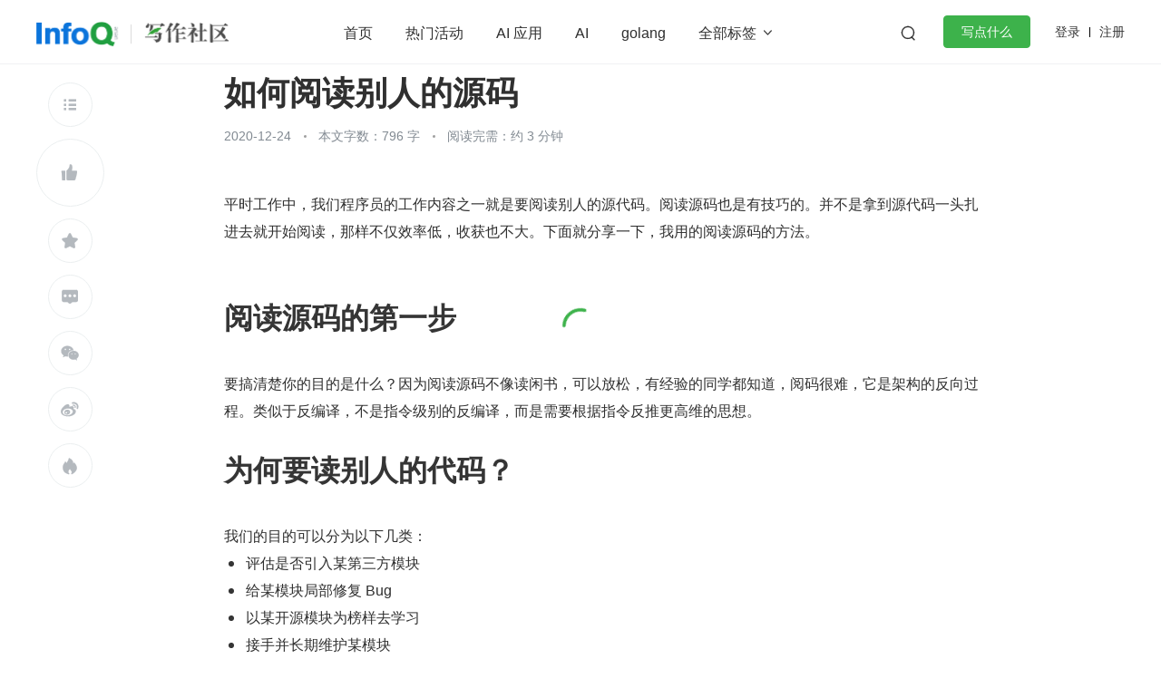

--- FILE ---
content_type: text/html; charset=utf-8
request_url: https://xie.infoq.cn/article/04283813043845739fa52bf3c
body_size: 2891
content:
<!DOCTYPE html>
<html>
<head>
<!-- <geektime>1608786369001</geektime> -->
    <meta charset="utf-8">
    
        <title>如何阅读别人的源码_学习_熊斌_InfoQ写作社区</title>
        <meta name="description" content="平时工作中，我们程序员的工作内容之一就是要阅读别人的源代码。阅读源码也是有技巧的。并不是拿到源代码一头扎进去就开始阅读，那样不仅效率低，收获也不大。下面就分享一下，我用的阅读源码的方法。阅读源码的第一" id="metadesc">
    
    <meta name="keywords" content="阅读,源码,阅码,技巧" id="metakeywords">
    <meta property="og:image" content="https://static001.infoq.cn/static/write/img/write-favicon.jpg" />

    <meta name="viewport" content="width=device-width, initial-scale=1.0, maximum-scale=1.0, minimum-scale=1.0, user-scalable=no">
    
        <link rel="icon" type="image/png" sizes="32x32" href="//static001.infoq.cn/static/write/img/write-favicon.jpg">
        <link rel="icon" type="image/png" sizes="16x16" href="//static001.infoq.cn/static/write/img/write-favicon.jpg">
    
    <meta http-equiv="X-UA-Compatible" content="IE=edge,chrome=1">
    <meta name="format-detection" content="telephone=no">
    <meta name="applicable-device" content="pc,mobile">
    <meta http-equiv="Cache-Control" content="no-transform"/>
    <meta http-equiv="Cache-Control" content="no-siteapp"/>
    <link rel="canonical" href="https://xie.infoq.cn/article/04283813043845739fa52bf3c"/>
    <meta property="og:title" content="如何阅读别人的源码_学习_熊斌_InfoQ写作社区" />
    <meta property="og:url" content="https://xie.infoq.cn/article/04283813043845739fa52bf3c" />
    <meta property="og:description" content="平时工作中，我们程序员的工作内容之一就是要阅读别人的源代码。阅读源码也是有技巧的。并不是拿到源代码一头扎进去就开始阅读，那样不仅效率低，收获也不大。下面就分享一下，我用的阅读源码的方法。阅读源码的第一" />

    <script type="text/javascript" src="//res.wx.qq.com/open/js/jweixin-1.4.0.js"></script>
    <script type="text/javascript" src="//static001.geekbang.org/static/js/bufferLogger.1.0.8.min.js"></script>
    <script src="https://g.alicdn.com/dingding/dingtalk-jsapi/2.7.13/dingtalk.open.js"></script>
    
        <script type="text/javascript" src="//g.alicdn.com/de/prismplayer/2.8.2/aliplayer-min.js"></script>
        <script type="text/javascript" src="//static001.geekbang.org/static/time/js/hls.8361666e7e2690d988ff5fe775b62bbe.js"></script>
    
        
    
    
    
    <script type="text/javascript">
        if (!('flex' in document.documentElement.style) && !navigator.userAgent.match(/spider|googlebot|bingbot|geekbang|yahoo! Slurp/i)) {
            window.location.href = '//static001.geekbang.org/static/common/browser_update/index.html'
        }
    </script>
    <script>
        (function(){
            var bp = document.createElement('script');
            var curProtocol = window.location.protocol.split(':')[0];
            if (curProtocol === 'https'){
                bp.src = 'https://zz.bdstatic.com/linksubmit/push.js';
            }
            else{
                bp.src = 'http://push.zhanzhang.baidu.com/push.js';
            }
            var s = document.getElementsByTagName("script")[0];
            s.parentNode.insertBefore(bp, s);
        })();
    </script>
</head>

<body>
<div id="app"></div>
<img src="https://static001.infoq.cn/static/infoq/img/logo-121-75.yuij86g.png" alt="如何阅读别人的源码_学习_熊斌_InfoQ写作社区" style="display: none;" />
<script>
    (function (i, s, o, g, r, a, m) {
        i['GoogleAnalyticsObject'] = r; i[r] = i[r] || function () {
            (i[r].q = i[r].q || []).push(arguments)
        }, i[r].l = 1 * new Date(); a = s.createElement(o),
            m = s.getElementsByTagName(o)[0]; a.async = 1; a.src = g; m.parentNode.insertBefore(a, m)
    })(window, document, 'script', 'https://www.google-analytics.com/analytics.js', 'ga');
    ga('create', 'UA-103082599-11', 'auto');
    ga('send', 'pageview');
</script>
<script>
    var isRobot = /ltdgeekbang/i.test(window.navigator.userAgent.toLowerCase())
    if (!isRobot) {
        var __gBaiduSiteIdConfig__ = {
            infoq: '094d2af1d9a57fd9249b3fa259428445',
            xie: 'c53c258392315152cda6662d99774537'
        };
        var _hmt = _hmt || [];
        _hmt.push(['_setAccount', __gBaiduSiteIdConfig__.infoq]);
        _hmt.push(['_setAutoPageview', true]);
        _hmt.push(['_setAccount', __gBaiduSiteIdConfig__.xie]);
        _hmt.push(['_setAutoPageview', true]);

        (function() {
            var hm = document.createElement("script");
            hm.src = "https://hm.baidu.com/hm.js?" + __gBaiduSiteIdConfig__.infoq;
            var s = document.getElementsByTagName("script")[0];
            s.parentNode.insertBefore(hm, s);
        })();
        
        (function() {
            var hm = document.createElement("script");
            hm.src = "https://hm.baidu.com/hm.js?" + __gBaiduSiteIdConfig__.xie;
            var s = document.getElementsByTagName("script")[0];
            s.parentNode.insertBefore(hm, s);
        })();
        
    }
</script>
<script>
    
    var isSmart = /swan\//.test(window.navigator.userAgent) || /^webswan-/.test(window.name);
    if (isSmart) {
        var smart = document.createElement("script");
        smart.src = "https://b.bdstatic.com/searchbox/icms/searchbox/js/swan-2.0.21.js";
        var s = document.getElementsByTagName("script")[0];
        s.parentNode.insertBefore(smart, s);
    }
</script>
<script>
    (function(para) {
        var p = para.sdk_url, n = para.name, w = window, d = document, s = 'script',x = null,y = null;
        if(typeof(w['sensorsDataAnalytic201505']) !== 'undefined') {
            return false;
        }
        w['sensorsDataAnalytic201505'] = n;
        w[n] = w[n] || function(a) {return function() {(w[n]._q = w[n]._q || []).push([a, arguments]);}};
        var ifs = ['track','quick','register','registerPage','registerOnce','trackSignup', 'trackAbtest', 'setProfile','setOnceProfile','appendProfile', 'incrementProfile', 'deleteProfile', 'unsetProfile', 'identify','login','logout','trackLink','clearAllRegister','getAppStatus'];
        for (var i = 0; i < ifs.length; i++) {
            w[n][ifs[i]] = w[n].call(null, ifs[i]);
        }
        if (!w[n]._t) {
            x = d.createElement(s), y = d.getElementsByTagName(s)[0];
            x.async = 1;
            x.src = p;
            x.setAttribute('charset','UTF-8');
            w[n].para = para;
            y.parentNode.insertBefore(x, y);
        }
    })({
        sdk_url: 'https://static.sensorsdata.cn/sdk/1.15.15/sensorsdata.min.js',
        heatmap_url: 'https://static.sensorsdata.cn/sdk/1.15.15/heatmap.min.js',
        name: 'sensors',
        server_url: 'https://sscentry.geekbang.org/sa?project=production',
        show_log: false,
        is_track_single_page: true,
        heatmap: {
            clickmap: 'not_collect',
            scroll_notice_map: 'not_collect'
        },
        preset_properties: {
            latest_referrer_host: true,
            latest_landing_page: true,
            url: true
        }
    });
</script>
<script>
    (function(win, export_obj) {
        win['LogAnalyticsObject'] = export_obj;
        if (!win[export_obj]) {
            function _collect() {
                _collect.q.push(arguments);
            }
            _collect.q = _collect.q || [];
            win[export_obj] = _collect;
        }
        win[export_obj].l = +new Date();
    })(window, 'collectEvent');
</script>
<script async src="https://lf3-data.volccdn.com/obj/data-static/log-sdk/collect/5.0/collect-rangers-v5.1.4.js"></script>

    <script type="text/javascript" src="//xie.infoq.cn/static/write/www/article/main.js?v=1.2"></script>

</body>
</html>


--- FILE ---
content_type: application/javascript
request_url: https://static001.geekbang.org/static/js/bufferLogger.1.0.8.min.js
body_size: 42784
content:
!function(t,e){"object"==typeof exports&&"object"==typeof module?module.exports=e():"function"==typeof define&&define.amd?define([],e):"object"==typeof exports?exports.BufferLogger=e():t.BufferLogger=e()}(window,(function(){return function(t){var e={};function r(i){if(e[i])return e[i].exports;var n=e[i]={i:i,l:!1,exports:{}};return t[i].call(n.exports,n,n.exports,r),n.l=!0,n.exports}return r.m=t,r.c=e,r.d=function(t,e,i){r.o(t,e)||Object.defineProperty(t,e,{enumerable:!0,get:i})},r.r=function(t){"undefined"!=typeof Symbol&&Symbol.toStringTag&&Object.defineProperty(t,Symbol.toStringTag,{value:"Module"}),Object.defineProperty(t,"__esModule",{value:!0})},r.t=function(t,e){if(1&e&&(t=r(t)),8&e)return t;if(4&e&&"object"==typeof t&&t&&t.__esModule)return t;var i=Object.create(null);if(r.r(i),Object.defineProperty(i,"default",{enumerable:!0,value:t}),2&e&&"string"!=typeof t)for(var n in t)r.d(i,n,function(e){return t[e]}.bind(null,n));return i},r.n=function(t){var e=t&&t.__esModule?function(){return t.default}:function(){return t};return r.d(e,"a",e),e},r.o=function(t,e){return Object.prototype.hasOwnProperty.call(t,e)},r.p="",r(r.s=41)}([function(t,e,r){var i;t.exports=(i=i||function(t,e){var r=Object.create||function(){function t(){}return function(e){var r;return t.prototype=e,r=new t,t.prototype=null,r}}(),i={},n=i.lib={},o=n.Base={extend:function(t){var e=r(this);return t&&e.mixIn(t),e.hasOwnProperty("init")&&this.init!==e.init||(e.init=function(){e.$super.init.apply(this,arguments)}),e.init.prototype=e,e.$super=this,e},create:function(){var t=this.extend();return t.init.apply(t,arguments),t},init:function(){},mixIn:function(t){for(var e in t)t.hasOwnProperty(e)&&(this[e]=t[e]);t.hasOwnProperty("toString")&&(this.toString=t.toString)},clone:function(){return this.init.prototype.extend(this)}},s=n.WordArray=o.extend({init:function(t,e){t=this.words=t||[],this.sigBytes=null!=e?e:4*t.length},toString:function(t){return(t||u).stringify(this)},concat:function(t){var e=this.words,r=t.words,i=this.sigBytes,n=t.sigBytes;if(this.clamp(),i%4)for(var o=0;o<n;o++){var s=r[o>>>2]>>>24-o%4*8&255;e[i+o>>>2]|=s<<24-(i+o)%4*8}else for(o=0;o<n;o+=4)e[i+o>>>2]=r[o>>>2];return this.sigBytes+=n,this},clamp:function(){var e=this.words,r=this.sigBytes;e[r>>>2]&=4294967295<<32-r%4*8,e.length=t.ceil(r/4)},clone:function(){var t=o.clone.call(this);return t.words=this.words.slice(0),t},random:function(e){for(var r,i=[],n=function(e){e=e;var r=987654321,i=4294967295;return function(){var n=((r=36969*(65535&r)+(r>>16)&i)<<16)+(e=18e3*(65535&e)+(e>>16)&i)&i;return n/=4294967296,(n+=.5)*(t.random()>.5?1:-1)}},o=0;o<e;o+=4){var a=n(4294967296*(r||t.random()));r=987654071*a(),i.push(4294967296*a()|0)}return new s.init(i,e)}}),a=i.enc={},u=a.Hex={stringify:function(t){for(var e=t.words,r=t.sigBytes,i=[],n=0;n<r;n++){var o=e[n>>>2]>>>24-n%4*8&255;i.push((o>>>4).toString(16)),i.push((15&o).toString(16))}return i.join("")},parse:function(t){for(var e=t.length,r=[],i=0;i<e;i+=2)r[i>>>3]|=parseInt(t.substr(i,2),16)<<24-i%8*4;return new s.init(r,e/2)}},c=a.Latin1={stringify:function(t){for(var e=t.words,r=t.sigBytes,i=[],n=0;n<r;n++){var o=e[n>>>2]>>>24-n%4*8&255;i.push(String.fromCharCode(o))}return i.join("")},parse:function(t){for(var e=t.length,r=[],i=0;i<e;i++)r[i>>>2]|=(255&t.charCodeAt(i))<<24-i%4*8;return new s.init(r,e)}},f=a.Utf8={stringify:function(t){try{return decodeURIComponent(escape(c.stringify(t)))}catch(t){throw new Error("Malformed UTF-8 data")}},parse:function(t){return c.parse(unescape(encodeURIComponent(t)))}},h=n.BufferedBlockAlgorithm=o.extend({reset:function(){this._data=new s.init,this._nDataBytes=0},_append:function(t){"string"==typeof t&&(t=f.parse(t)),this._data.concat(t),this._nDataBytes+=t.sigBytes},_process:function(e){var r=this._data,i=r.words,n=r.sigBytes,o=this.blockSize,a=n/(4*o),u=(a=e?t.ceil(a):t.max((0|a)-this._minBufferSize,0))*o,c=t.min(4*u,n);if(u){for(var f=0;f<u;f+=o)this._doProcessBlock(i,f);var h=i.splice(0,u);r.sigBytes-=c}return new s.init(h,c)},clone:function(){var t=o.clone.call(this);return t._data=this._data.clone(),t},_minBufferSize:0}),l=(n.Hasher=h.extend({cfg:o.extend(),init:function(t){this.cfg=this.cfg.extend(t),this.reset()},reset:function(){h.reset.call(this),this._doReset()},update:function(t){return this._append(t),this._process(),this},finalize:function(t){return t&&this._append(t),this._doFinalize()},blockSize:16,_createHelper:function(t){return function(e,r){return new t.init(r).finalize(e)}},_createHmacHelper:function(t){return function(e,r){return new l.HMAC.init(t,r).finalize(e)}}}),i.algo={});return i}(Math),i)},function(t,e,r){var i=t.exports,n=r(26);i.LongBits=r(19),i.Long=r(42),i.pool=r(43),i.float=r(44),i.asPromise=r(45),i.EventEmitter=r(46),i.path=r(47),i.base64=r(27),i.utf8=r(15),i.compareFieldsById=function(t,e){return t.id-e.id},i.toArray=function(t){if(t){for(var e=Object.keys(t),r=new Array(e.length),i=0;i<e.length;)r[i]=t[e[i++]];return r}return[]},i.toObject=function(t){for(var e={},r=0;r<t.length;){var i=t[r++],n=t[r++];void 0!==n&&(e[i]=n)}return e},i.isString=function(t){return"string"==typeof t||t instanceof String};i.isReserved=function(t){return/^(?:do|if|in|for|let|new|try|var|case|else|enum|eval|false|null|this|true|void|with|break|catch|class|const|super|throw|while|yield|delete|export|import|public|return|static|switch|typeof|default|extends|finally|package|private|continue|debugger|function|arguments|interface|protected|implements|instanceof)$/.test(t)},i.isObject=function(t){return t&&"object"==typeof t},i.Array="undefined"!=typeof Uint8Array?Uint8Array:Array,i.oneOfGetter=function(t){for(var e={},r=0;r<t.length;++r)e[t[r]]=1;return function(){for(var t=Object.keys(this),r=t.length-1;r>-1;--r)if(1===e[t[r]]&&void 0!==this[t[r]]&&null!==this[t[r]])return t[r]}},i.oneOfSetter=function(t){return function(e){for(var r=0;r<t.length;++r)t[r]!==e&&delete this[t[r]]}},i.merge=function(t,e,r){for(var i=Object.keys(e),n=0;n<i.length;++n)void 0!==t[i[n]]&&r||(t[i[n]]=e[i[n]]);return t},i.decorateType=function(t,e){if(t.$type)return e&&t.$type.name!==e&&(i.decorateRoot.remove(t.$type),t.$type.name=e,i.decorateRoot.add(t.$type)),t.$type;Type||(Type=r(7));var n=new Type(e||t.name);return i.decorateRoot.add(n),n.ctor=t,Object.defineProperty(t,"$type",{value:n,enumerable:!1}),Object.defineProperty(t.prototype,"$type",{value:n,enumerable:!1}),n},i.emptyArray=Object.freeze?Object.freeze([]):[],i.emptyObject=Object.freeze?Object.freeze({}):{},i.longToHash=function(t){return t?i.LongBits.from(t).toHash():i.LongBits.zeroHash},i.copy=function(t){if("object"!=typeof t)return t;var e={};for(var r in t)e[r]=t[r];return e},i.deepCopy=function t(e){if("object"!=typeof e)return e;var r={};for(var i in e)r[i]=t(e[i]);return r},i.ProtocolError=function(t){function e(t,r){if(!(this instanceof e))return new e(t,r);Object.defineProperty(this,"message",{get:function(){return t}}),Error.captureStackTrace?Error.captureStackTrace(this,e):Object.defineProperty(this,"stack",{value:(new Error).stack||""}),r&&merge(this,r)}return(e.prototype=Object.create(Error.prototype)).constructor=e,Object.defineProperty(e.prototype,"name",{get:function(){return t}}),e.prototype.toString=function(){return this.name+": "+this.message},e},i.toJSONOptions={longs:String,enums:String,bytes:String,json:!0},i.Buffer=null,i.newBuffer=function(t){return"number"==typeof t?new i.Array(t):"undefined"==typeof Uint8Array?t:new Uint8Array(t)},i.stringToBytes=function(t){var e,r,i=[];e=t.length;for(var n=0;n<e;n++)(r=t.charCodeAt(n))>=65536&&r<=1114111?(i.push(r>>18&7|240),i.push(r>>12&63|128),i.push(r>>6&63|128),i.push(63&r|128)):r>=2048&&r<=65535?(i.push(r>>12&15|224),i.push(r>>6&63|128),i.push(63&r|128)):r>=128&&r<=2047?(i.push(r>>6&31|192),i.push(63&r|128)):i.push(255&r);return i},i.byteToString=function(t){if("string"==typeof t)return t;for(var e="",r=t,i=0;i<r.length;i++){var n=r[i].toString(2),o=n.match(/^1+?(?=0)/);if(o&&8==n.length){for(var s=o[0].length,a=r[i].toString(2).slice(7-s),u=1;u<s;u++)a+=r[u+i].toString(2).slice(2);e+=String.fromCharCode(parseInt(a,2)),i+=s-1}else e+=String.fromCharCode(r[i])}return e},i.isInteger=Number.isInteger||function(t){return"number"==typeof t&&isFinite(t)&&Math.floor(t)===t},Object.defineProperty(i,"decorateRoot",{get:function(){return n.decorated||(n.decorated=new(r(16)))}})},function(t,e,r){var i;t.exports=(i=r(0),r(6),void(i.lib.Cipher||function(t){var e=i,r=e.lib,n=r.Base,o=r.WordArray,s=r.BufferedBlockAlgorithm,a=e.enc,u=(a.Utf8,a.Base64),c=e.algo.EvpKDF,f=r.Cipher=s.extend({cfg:n.extend(),createEncryptor:function(t,e){return this.create(this._ENC_XFORM_MODE,t,e)},createDecryptor:function(t,e){return this.create(this._DEC_XFORM_MODE,t,e)},init:function(t,e,r){this.cfg=this.cfg.extend(r),this._xformMode=t,this._key=e,this.reset()},reset:function(){s.reset.call(this),this._doReset()},process:function(t){return this._append(t),this._process()},finalize:function(t){return t&&this._append(t),this._doFinalize()},keySize:4,ivSize:4,_ENC_XFORM_MODE:1,_DEC_XFORM_MODE:2,_createHelper:function(){function t(t){return"string"==typeof t?b:g}return function(e){return{encrypt:function(r,i,n){return t(i).encrypt(e,r,i,n)},decrypt:function(r,i,n){return t(i).decrypt(e,r,i,n)}}}}()}),h=(r.StreamCipher=f.extend({_doFinalize:function(){return this._process(!0)},blockSize:1}),e.mode={}),l=r.BlockCipherMode=n.extend({createEncryptor:function(t,e){return this.Encryptor.create(t,e)},createDecryptor:function(t,e){return this.Decryptor.create(t,e)},init:function(t,e){this._cipher=t,this._iv=e}}),p=h.CBC=function(){var e=l.extend();function r(e,r,i){var n=this._iv;if(n){var o=n;this._iv=t}else o=this._prevBlock;for(var s=0;s<i;s++)e[r+s]^=o[s]}return e.Encryptor=e.extend({processBlock:function(t,e){var i=this._cipher,n=i.blockSize;r.call(this,t,e,n),i.encryptBlock(t,e),this._prevBlock=t.slice(e,e+n)}}),e.Decryptor=e.extend({processBlock:function(t,e){var i=this._cipher,n=i.blockSize,o=t.slice(e,e+n);i.decryptBlock(t,e),r.call(this,t,e,n),this._prevBlock=o}}),e}(),d=(e.pad={}).Pkcs7={pad:function(t,e){for(var r=4*e,i=r-t.sigBytes%r,n=i<<24|i<<16|i<<8|i,s=[],a=0;a<i;a+=4)s.push(n);var u=o.create(s,i);t.concat(u)},unpad:function(t){var e=255&t.words[t.sigBytes-1>>>2];t.sigBytes-=e}},y=(r.BlockCipher=f.extend({cfg:f.cfg.extend({mode:p,padding:d}),reset:function(){f.reset.call(this);var t=this.cfg,e=t.iv,r=t.mode;if(this._xformMode==this._ENC_XFORM_MODE)var i=r.createEncryptor;else i=r.createDecryptor,this._minBufferSize=1;this._mode&&this._mode.__creator==i?this._mode.init(this,e&&e.words):(this._mode=i.call(r,this,e&&e.words),this._mode.__creator=i)},_doProcessBlock:function(t,e){this._mode.processBlock(t,e)},_doFinalize:function(){var t=this.cfg.padding;if(this._xformMode==this._ENC_XFORM_MODE){t.pad(this._data,this.blockSize);var e=this._process(!0)}else e=this._process(!0),t.unpad(e);return e},blockSize:4}),r.CipherParams=n.extend({init:function(t){this.mixIn(t)},toString:function(t){return(t||this.formatter).stringify(this)}})),v=(e.format={}).OpenSSL={stringify:function(t){var e=t.ciphertext,r=t.salt;if(r)var i=o.create([1398893684,1701076831]).concat(r).concat(e);else i=e;return i.toString(u)},parse:function(t){var e=u.parse(t),r=e.words;if(1398893684==r[0]&&1701076831==r[1]){var i=o.create(r.slice(2,4));r.splice(0,4),e.sigBytes-=16}return y.create({ciphertext:e,salt:i})}},g=r.SerializableCipher=n.extend({cfg:n.extend({format:v}),encrypt:function(t,e,r,i){i=this.cfg.extend(i);var n=t.createEncryptor(r,i),o=n.finalize(e),s=n.cfg;return y.create({ciphertext:o,key:r,iv:s.iv,algorithm:t,mode:s.mode,padding:s.padding,blockSize:t.blockSize,formatter:i.format})},decrypt:function(t,e,r,i){return i=this.cfg.extend(i),e=this._parse(e,i.format),t.createDecryptor(r,i).finalize(e.ciphertext)},_parse:function(t,e){return"string"==typeof t?e.parse(t,this):t}}),m=(e.kdf={}).OpenSSL={execute:function(t,e,r,i){i||(i=o.random(8));var n=c.create({keySize:e+r}).compute(t,i),s=o.create(n.words.slice(e),4*r);return n.sigBytes=4*e,y.create({key:n,iv:s,salt:i})}},b=r.PasswordBasedCipher=g.extend({cfg:g.cfg.extend({kdf:m}),encrypt:function(t,e,r,i){var n=(i=this.cfg.extend(i)).kdf.execute(r,t.keySize,t.ivSize);i.iv=n.iv;var o=g.encrypt.call(this,t,e,n.key,i);return o.mixIn(n),o},decrypt:function(t,e,r,i){i=this.cfg.extend(i),e=this._parse(e,i.format);var n=i.kdf.execute(r,t.keySize,t.ivSize,e.salt);return i.iv=n.iv,g.decrypt.call(this,t,e,n.key,i)}})}()))},function(t,e,r){t.exports=o;var i=r(8);((o.prototype=Object.create(i.prototype)).constructor=o).className="Enum";var n=r(12);function o(t,e,r,n,o){if(i.call(this,t,r),e&&"object"!=typeof e)throw TypeError("values must be an object");if(this.valuesById={},this.values=Object.create(this.valuesById),this.comment=n,this.comments=o||{},this.reserved=void 0,e)for(var s=Object.keys(e),a=0;a<s.length;++a)"number"==typeof e[s[a]]&&(this.valuesById[this.values[s[a]]=e[s[a]]]=s[a])}o.fromJSON=function(t,e){var r=new o(t,e.values,e.options,e.comment,e.comments);return r.reserved=e.reserved,r},o.prototype.toJSON=function(t){var e=!!t&&Boolean(t.keepComments);return util.toObject(["options",this.options,"values",this.values,"reserved",this.reserved&&this.reserved.length?this.reserved:void 0,"comment",e?this.comment:void 0,"comments",e?this.comments:void 0])},o.prototype.add=function(t,e,r){if(!util.isString(t))throw TypeError("name must be a string");if(!util.isInteger(e))throw TypeError("id must be an integer");if(void 0!==this.values[t])throw Error("duplicate name '"+t+"' in "+this);if(this.isReservedId(e))throw Error("id "+e+" is reserved in "+this);if(this.isReservedName(t))throw Error("name '"+t+"' is reserved in "+this);if(void 0!==this.valuesById[e]){if(!this.options||!this.options.allow_alias)throw Error("duplicate id "+e+" in "+this);this.values[t]=e}else this.valuesById[this.values[t]=e]=t;return this.comments[t]=r||null,this},o.prototype.remove=function(t){if(!util.isString(t))throw TypeError("name must be a string");var e=this.values[t];if(null==e)throw Error("name '"+t+"' does not exist in "+this);return delete this.valuesById[e],delete this.values[t],delete this.comments[t],this},o.prototype.isReservedId=function(t){return n.isReservedId(this.reserved,t)},o.prototype.isReservedName=function(t){return n.isReservedName(this.reserved,t)}},function(t,e,r){var i;t.exports=(i=r(0),r(18),r(48),r(49),r(10),r(11),r(23),r(38),r(50),r(39),r(51),r(52),r(53),r(24),r(54),r(6),r(2),r(55),r(56),r(57),r(58),r(59),r(60),r(61),r(62),r(63),r(64),r(65),r(66),r(67),r(68),r(69),r(70),i)},function(t,e,r){t.exports=c;var i,n,o,s,a=r(8);((c.prototype=Object.create(a.prototype)).constructor=c).className="Field";var u=/^required|optional|repeated$/;function c(t,e,r,i,s,c,f){if(o.isObject(i)?(f=s,c=i,i=s=void 0):o.isObject(s)&&(f=c,c=s,s=void 0),a.call(this,t,c),!o.isInteger(e)||e<0)throw TypeError("id must be a non-negative integer");if(!o.isString(r))throw TypeError("type must be a string");if(void 0!==i&&!u.test(i=i.toString().toLowerCase()))throw TypeError("rule must be a string rule");if(void 0!==s&&!o.isString(s))throw TypeError("extend must be a string");this.rule=i&&"optional"!==i?i:void 0,this.type=r,this.id=e,this.extend=s||void 0,this.required="required"===i,this.optional=!this.required,this.repeated="repeated"===i,this.map=!1,this.message=null,this.partOf=null,this.typeDefault=null,this.defaultValue=null,this.long=!!o.Long&&void 0!==n.long[r],this.bytes="bytes"===r,this.resolvedType=null,this.extensionField=null,this.declaringField=null,this._packed=null,this.comment=f}c.fromJSON=function(t,e){return new c(t,e.id,e.type,e.rule,e.extend,e.options,e.comment)},Object.defineProperty(c.prototype,"packed",{get:function(){return null===this._packed&&(this._packed=!1!==this.getOption("packed")),this._packed}}),c.prototype.setOption=function(t,e,r){return"packed"===t&&(this._packed=null),a.prototype.setOption.call(this,t,e,r)},c.prototype.toJSON=function(t){var e=!!t&&Boolean(t.keepComments);return o.toObject(["rule","optional"!==this.rule&&this.rule||void 0,"type",this.type,"id",this.id,"extend",this.extend,"options",this.options,"comment",e?this.comment:void 0])},c.prototype.resolve=function(){if(this.resolved)return this;if(void 0===(this.typeDefault=n.defaults[this.type])&&(this.resolvedType=(this.declaringField?this.declaringField.parent:this.parent).lookupTypeOrEnum(this.type),this.resolvedType instanceof s?this.typeDefault=null:this.typeDefault=this.resolvedType.values[Object.keys(this.resolvedType.values)[0]]),this.options&&null!=this.options.default&&(this.typeDefault=this.options.default,this.resolvedType instanceof i&&"string"==typeof this.typeDefault&&(this.typeDefault=this.resolvedType.values[this.typeDefault])),this.options&&(!0!==this.options.packed&&(void 0===this.options.packed||!this.resolvedType||this.resolvedType instanceof i)||delete this.options.packed,Object.keys(this.options).length||(this.options=void 0)),this.long)this.typeDefault=o.Long.fromNumber(this.typeDefault,"u"===this.type.charAt(0)),Object.freeze&&Object.freeze(this.typeDefault);else if(this.bytes&&"string"==typeof this.typeDefault){var t;o.utf8.write(this.typeDefault,t=o.newBuffer(o.utf8.length(this.typeDefault)),0),this.typeDefault=t}return this.map?this.defaultValue=o.emptyObject:this.repeated?this.defaultValue=o.emptyArray:this.defaultValue=this.typeDefault,this.parent instanceof s&&(this.parent.ctor.prototype[this.name]=this.defaultValue),a.prototype.resolve.call(this)},c.d=function(t,e,r,i){return"function"==typeof e?e=o.decorateType(e).name:e&&"object"==typeof e&&(e=o.decorateEnum(e).name),function(n,s){o.decorateType(n.constructor).add(new c(s,t,e,r,{default:i}))}},c._configure=function(){s=r(7),i=r(3),n=r(9),o=r(1)}},function(t,e,r){var i,n,o,s,a,u,c,f;t.exports=(f=r(0),r(23),r(24),n=(i=f).lib,o=n.Base,s=n.WordArray,a=i.algo,u=a.MD5,c=a.EvpKDF=o.extend({cfg:o.extend({keySize:4,hasher:u,iterations:1}),init:function(t){this.cfg=this.cfg.extend(t)},compute:function(t,e){for(var r=this.cfg,i=r.hasher.create(),n=s.create(),o=n.words,a=r.keySize,u=r.iterations;o.length<a;){c&&i.update(c);var c=i.update(t).finalize(e);i.reset();for(var f=1;f<u;f++)c=i.finalize(c),i.reset();n.concat(c)}return n.sigBytes=4*a,n}}),i.EvpKDF=function(t,e,r){return c.create(r).compute(t,e)},f.EvpKDF)},function(t,e,r){t.exports=m;var i,n,o,s,a,u,c,f,h,l,p,d,y,v,g=r(12);function m(t,e){g.call(this,t,e),this.fields={},this.oneofs=void 0,this.extensions=void 0,this.reserved=void 0,this.group=void 0,this._fieldsById=null,this._fieldsArray=null,this._oneofsArray=null,this._ctor=null}function b(t){return t._fieldsById=t._fieldsArray=t._oneofsArray=null,delete t.encode,delete t.decode,delete t.verify,t}((m.prototype=Object.create(g.prototype)).constructor=m).className="Type",Object.defineProperties(m.prototype,{fieldsById:{get:function(){if(this._fieldsById)return this._fieldsById;this._fieldsById={};for(var t=Object.keys(this.fields),e=0;e<t.length;++e){var r=this.fields[t[e]],i=r.id;if(this._fieldsById[i])throw Error("duplicate id "+i+" in "+this);this._fieldsById[i]=r}return this._fieldsById}},fieldsArray:{get:function(){return this._fieldsArray||(this._fieldsArray=c.toArray(this.fields))}},oneofsArray:{get:function(){return this._oneofsArray||(this._oneofsArray=c.toArray(this.oneofs))}},ctor:{get:function(){return this._ctor||(this.ctor=m.generateConstructor(this))},set:function(t){var e=t.prototype;e instanceof o||((t.prototype=new o).constructor=t,c.merge(t.prototype,e)),t.$type=t.prototype.$type=this,c.merge(t,o,!0),c.merge(t.prototype,o,!0),this._ctor=t;for(var r=0;r<this.fieldsArray.length;++r)this._fieldsArray[r].resolve();var i={};for(r=0;r<this.oneofsArray.length;++r){var n=this._oneofsArray[r].resolve().name,s=function(t){for(var e={},r=0;r<t.length;++r)e[t[r]]=0;return{setter:function(r){if(!(t.indexOf(r)<0)){e[r]=1;for(var i=0;i<t.length;++i)t[i]!==r&&delete this[t[i]]}},getter:function(){for(var t=Object.keys(this),r=t.length-1;r>-1;--r)if(1===e[t[r]]&&void 0!==this[t[r]]&&null!==this[t[r]])return t[r]}}}(this._oneofsArray[r].oneof);i[n]={get:s.getter,set:s.setter}}r&&Object.defineProperties(t.prototype,i)}}}),m.generateConstructor=function(t){return function(e){for(var r,i=0;i<t.fieldsArray.length;i++)(r=t._fieldsArray[i]).map?this[r.name]={}:r.repeated&&(this[r.name]=[]);if(e)for(var n=Object.keys(e),o=0;o<n.length;++o)null!=e[n[o]]&&(this[n[o]]=e[n[o]])}},m.fromJSON=function(t,e){var r=new m(t,e.options);r.extensions=e.extensions,r.reserved=e.reserved;for(var o=Object.keys(e.fields),a=0;a<o.length;++a)r.add((void 0!==e.fields[o[a]].keyType?v.fromJSON:n.fromJSON)(o[a],e.fields[o[a]]));if(e.oneofs)for(o=Object.keys(e.oneofs),a=0;a<o.length;++a)r.add(s.fromJSON(o[a],e.oneofs[o[a]]));if(e.nested)for(o=Object.keys(e.nested),a=0;a<o.length;++a){var u=e.nested[o[a]];r.add((void 0!==u.id?n.fromJSON:void 0!==u.fields?m.fromJSON:void 0!==u.values?i.fromJSON:void 0!==u.methods?p.fromJSON:g.fromJSON)(o[a],u))}return e.extensions&&e.extensions.length&&(r.extensions=e.extensions),e.reserved&&e.reserved.length&&(r.reserved=e.reserved),e.group&&(r.group=!0),e.comment&&(r.comment=e.comment),r},m.prototype.toJSON=function(t){var e=g.prototype.toJSON.call(this,t),r=!!t&&Boolean(t.keepComments);return{options:e&&e.options||void 0,oneofs:g.arrayToJSON(this.oneofsArray,t),fields:g.arrayToJSON(this.fieldsArray.filter((function(t){return!t.declaringField})),t)||{},extensions:this.extensions&&this.extensions.length?this.extensions:void 0,reserved:this.reserved&&this.reserved.length?this.reserved:void 0,group:this.group||void 0,nested:e&&e.nested||void 0,comment:r?this.comment:void 0}},m.prototype.resolveAll=function(){for(var t=this.fieldsArray,e=0;e<t.length;)t[e++].resolve();var r=this.oneofsArray;for(e=0;e<r.length;)r[e++].resolve();return g.prototype.resolveAll.call(this)},m.prototype.get=function(t){return this.fields[t]||this.oneofs&&this.oneofs[t]||this.nested&&this.nested[t]||null},m.prototype.add=function(t){if(this.get(t.name))throw Error("duplicate name '"+t.name+"' in "+this);if(t instanceof n&&void 0===t.extend){if(this._fieldsById&&this._fieldsById[t.id])throw Error("duplicate id "+t.id+" in "+this);if(this.isReservedId(t.id))throw Error("id "+t.id+" is reserved in "+this);if(this.isReservedName(t.name))throw Error("name '"+t.name+"' is reserved in "+this);return t.parent&&t.parent.remove(t),this.fields[t.name]=t,t.message=this,t.onAdd(this),b(this)}return t instanceof s?(this.oneofs||(this.oneofs={}),this.oneofs[t.name]=t,t.onAdd(this),b(this)):g.prototype.add.call(this,t)},m.prototype.remove=function(t){if(t instanceof n&&void 0===t.extend){if(!this.fields||this.fields[t.name]!==t)throw Error(t+" is not a member of "+this);return delete this.fields[t.name],t.parent=null,t.onRemove(this),b(this)}if(t instanceof s){if(!this.oneofs||this.oneofs[t.name]!==t)throw Error(t+" is not a member of "+this);return delete this.oneofs[t.name],t.parent=null,t.onRemove(this),b(this)}return g.prototype.remove.call(this,t)},m.prototype.isReservedId=function(t){return g.isReservedId(this.reserved,t)},m.prototype.isReservedName=function(t){return g.isReservedName(this.reserved,t)},m.prototype.create=function(t){return new this.ctor(t)},m.prototype.setup=function(){for(var t=this.fullName,e=[],r=0;r<this.fieldsArray.length;++r)e.push(this._fieldsArray[r].resolve().resolvedType);this.encode=h(this)({Writer:a,types:e,util:c}),this.decode=l(this)({Reader:u,types:e,util:c}),this.verify=f(this)({types:e,util:c}),this.fromObject=y.fromObject(this)({types:e,util:c}),this.toObject=y.toObject(this)({types:e,util:c});var i=d[t];if(i){var n=Object.create(this);n.fromObject=this.fromObject,this.fromObject=i.fromObject.bind(n),n.toObject=this.toObject,this.toObject=i.toObject.bind(n)}return this},m.prototype.encode=function(t,e){return this.setup().encode(t,e)},m.prototype.encodeDelimited=function(t,e){return this.encode(t,e&&e.len?e.fork():e).ldelim()},m.prototype.decode=function(t,e){return this.setup().decode(t,e)},m.prototype.decodeDelimited=function(t){return t instanceof u||(t=u.create(t)),this.decode(t,t.uint32())},m.prototype.verify=function(t){return this.setup().verify(t)},m.prototype.fromObject=function(t){return this.setup().fromObject(t)},m.prototype.toObject=function(t,e){return this.setup().toObject(t,e)},m.d=function(t){return function(e){c.decorateType(e,t)}},m._configure=function(){i=r(3),n=r(5),o=r(22),s=r(13),a=r(25),u=r(32),c=r(1),f=r(33),h=r(34),l=r(35),p=r(17),d=r(36),y=r(37),v=r(20)}},function(t,e,r){"use strict";var i,n;function o(t,e){if(!i.isString(t))throw TypeError("name must be a string");if(e&&!i.isObject(e))throw TypeError("options must be an object");this.options=e,this.name=t,this.parent=null,this.resolved=!1,this.comment=null,this.filename=null}t.exports=o,o.className="ReflectionObject",Object.defineProperties(o.prototype,{root:{get:function(){for(var t=this;null!==t.parent;)t=t.parent;return t}},fullName:{get:function(){for(var t=[this.name],e=this.parent;e;)t.unshift(e.name),e=e.parent;return t.join(".")}}}),o.prototype.toJSON=function(){throw Error()},o.prototype.onAdd=function(t){this.parent&&this.parent!==t&&this.parent.remove(this),this.parent=t,this.resolved=!1;var e=t.root;e instanceof n&&e._handleAdd(this)},o.prototype.onRemove=function(t){var e=t.root;e instanceof n&&e._handleRemove(this),this.parent=null,this.resolved=!1},o.prototype.resolve=function(){return this.resolved?this:(this.root instanceof n&&(this.resolved=!0),this)},o.prototype.getOption=function(t){if(this.options)return this.options[t]},o.prototype.setOption=function(t,e,r){return r&&this.options&&void 0!==this.options[t]||((this.options||(this.options={}))[t]=e),this},o.prototype.setOptions=function(t,e){if(t)for(var r=Object.keys(t),i=0;i<r.length;++i)this.setOption(r[i],t[r[i]],e);return this},o.prototype.toString=function(){var t=this.constructor.className,e=this.fullName;return e.length?t+" "+e:t},o._configure=function(t){n=r(16),i=r(1)}},function(t,e,r){"use strict";var i=t.exports,n=r(1),o=["double","float","int32","uint32","sint32","fixed32","sfixed32","int64","uint64","sint64","fixed64","sfixed64","bool","string","bytes"];function s(t,e){var r=0,i={};for(e|=0;r<t.length;)i[o[r+e]]=t[r++];return i}i.basic=s([1,5,0,0,0,5,5,0,0,0,1,1,0,2,2]),i.defaults=s([0,0,0,0,0,0,0,0,0,0,0,0,!1,"",n.emptyArray,null]),i.long=s([0,0,0,1,1],7),i.mapKey=s([0,0,0,5,5,0,0,0,1,1,0,2],2),i.packed=s([1,5,0,0,0,5,5,0,0,0,1,1,0]),i._configure=function(){n=r(1)}},function(t,e,r){var i,n,o;t.exports=(o=r(0),n=(i=o).lib.WordArray,i.enc.Base64={stringify:function(t){var e=t.words,r=t.sigBytes,i=this._map;t.clamp();for(var n=[],o=0;o<r;o+=3)for(var s=(e[o>>>2]>>>24-o%4*8&255)<<16|(e[o+1>>>2]>>>24-(o+1)%4*8&255)<<8|e[o+2>>>2]>>>24-(o+2)%4*8&255,a=0;a<4&&o+.75*a<r;a++)n.push(i.charAt(s>>>6*(3-a)&63));var u=i.charAt(64);if(u)for(;n.length%4;)n.push(u);return n.join("")},parse:function(t){var e=t.length,r=this._map,i=this._reverseMap;if(!i){i=this._reverseMap=[];for(var o=0;o<r.length;o++)i[r.charCodeAt(o)]=o}var s=r.charAt(64);if(s){var a=t.indexOf(s);-1!==a&&(e=a)}return function(t,e,r){for(var i=[],o=0,s=0;s<e;s++)if(s%4){var a=r[t.charCodeAt(s-1)]<<s%4*2,u=r[t.charCodeAt(s)]>>>6-s%4*2;i[o>>>2]|=(a|u)<<24-o%4*8,o++}return n.create(i,o)}(t,e,i)},_map:"ABCDEFGHIJKLMNOPQRSTUVWXYZabcdefghijklmnopqrstuvwxyz0123456789+/="},o.enc.Base64)},function(t,e,r){var i;t.exports=(i=r(0),function(t){var e=i,r=e.lib,n=r.WordArray,o=r.Hasher,s=e.algo,a=[];!function(){for(var e=0;e<64;e++)a[e]=4294967296*t.abs(t.sin(e+1))|0}();var u=s.MD5=o.extend({_doReset:function(){this._hash=new n.init([1732584193,4023233417,2562383102,271733878])},_doProcessBlock:function(t,e){for(var r=0;r<16;r++){var i=e+r,n=t[i];t[i]=16711935&(n<<8|n>>>24)|4278255360&(n<<24|n>>>8)}var o=this._hash.words,s=t[e+0],u=t[e+1],p=t[e+2],d=t[e+3],y=t[e+4],v=t[e+5],g=t[e+6],m=t[e+7],b=t[e+8],w=t[e+9],_=t[e+10],k=t[e+11],x=t[e+12],S=t[e+13],A=t[e+14],O=t[e+15],B=o[0],E=o[1],j=o[2],N=o[3];B=c(B,E,j,N,s,7,a[0]),N=c(N,B,E,j,u,12,a[1]),j=c(j,N,B,E,p,17,a[2]),E=c(E,j,N,B,d,22,a[3]),B=c(B,E,j,N,y,7,a[4]),N=c(N,B,E,j,v,12,a[5]),j=c(j,N,B,E,g,17,a[6]),E=c(E,j,N,B,m,22,a[7]),B=c(B,E,j,N,b,7,a[8]),N=c(N,B,E,j,w,12,a[9]),j=c(j,N,B,E,_,17,a[10]),E=c(E,j,N,B,k,22,a[11]),B=c(B,E,j,N,x,7,a[12]),N=c(N,B,E,j,S,12,a[13]),j=c(j,N,B,E,A,17,a[14]),B=f(B,E=c(E,j,N,B,O,22,a[15]),j,N,u,5,a[16]),N=f(N,B,E,j,g,9,a[17]),j=f(j,N,B,E,k,14,a[18]),E=f(E,j,N,B,s,20,a[19]),B=f(B,E,j,N,v,5,a[20]),N=f(N,B,E,j,_,9,a[21]),j=f(j,N,B,E,O,14,a[22]),E=f(E,j,N,B,y,20,a[23]),B=f(B,E,j,N,w,5,a[24]),N=f(N,B,E,j,A,9,a[25]),j=f(j,N,B,E,d,14,a[26]),E=f(E,j,N,B,b,20,a[27]),B=f(B,E,j,N,S,5,a[28]),N=f(N,B,E,j,p,9,a[29]),j=f(j,N,B,E,m,14,a[30]),B=h(B,E=f(E,j,N,B,x,20,a[31]),j,N,v,4,a[32]),N=h(N,B,E,j,b,11,a[33]),j=h(j,N,B,E,k,16,a[34]),E=h(E,j,N,B,A,23,a[35]),B=h(B,E,j,N,u,4,a[36]),N=h(N,B,E,j,y,11,a[37]),j=h(j,N,B,E,m,16,a[38]),E=h(E,j,N,B,_,23,a[39]),B=h(B,E,j,N,S,4,a[40]),N=h(N,B,E,j,s,11,a[41]),j=h(j,N,B,E,d,16,a[42]),E=h(E,j,N,B,g,23,a[43]),B=h(B,E,j,N,w,4,a[44]),N=h(N,B,E,j,x,11,a[45]),j=h(j,N,B,E,O,16,a[46]),B=l(B,E=h(E,j,N,B,p,23,a[47]),j,N,s,6,a[48]),N=l(N,B,E,j,m,10,a[49]),j=l(j,N,B,E,A,15,a[50]),E=l(E,j,N,B,v,21,a[51]),B=l(B,E,j,N,x,6,a[52]),N=l(N,B,E,j,d,10,a[53]),j=l(j,N,B,E,_,15,a[54]),E=l(E,j,N,B,u,21,a[55]),B=l(B,E,j,N,b,6,a[56]),N=l(N,B,E,j,O,10,a[57]),j=l(j,N,B,E,g,15,a[58]),E=l(E,j,N,B,S,21,a[59]),B=l(B,E,j,N,y,6,a[60]),N=l(N,B,E,j,k,10,a[61]),j=l(j,N,B,E,p,15,a[62]),E=l(E,j,N,B,w,21,a[63]),o[0]=o[0]+B|0,o[1]=o[1]+E|0,o[2]=o[2]+j|0,o[3]=o[3]+N|0},_doFinalize:function(){var e=this._data,r=e.words,i=8*this._nDataBytes,n=8*e.sigBytes;r[n>>>5]|=128<<24-n%32;var o=t.floor(i/4294967296),s=i;r[15+(n+64>>>9<<4)]=16711935&(o<<8|o>>>24)|4278255360&(o<<24|o>>>8),r[14+(n+64>>>9<<4)]=16711935&(s<<8|s>>>24)|4278255360&(s<<24|s>>>8),e.sigBytes=4*(r.length+1),this._process();for(var a=this._hash,u=a.words,c=0;c<4;c++){var f=u[c];u[c]=16711935&(f<<8|f>>>24)|4278255360&(f<<24|f>>>8)}return a},clone:function(){var t=o.clone.call(this);return t._hash=this._hash.clone(),t}});function c(t,e,r,i,n,o,s){var a=t+(e&r|~e&i)+n+s;return(a<<o|a>>>32-o)+e}function f(t,e,r,i,n,o,s){var a=t+(e&i|r&~i)+n+s;return(a<<o|a>>>32-o)+e}function h(t,e,r,i,n,o,s){var a=t+(e^r^i)+n+s;return(a<<o|a>>>32-o)+e}function l(t,e,r,i,n,o,s){var a=t+(r^(e|~i))+n+s;return(a<<o|a>>>32-o)+e}e.MD5=o._createHelper(u),e.HmacMD5=o._createHmacHelper(u)}(Math),i.MD5)},function(t,e,r){t.exports=f;var i,n,o,s,a,u=r(8);function c(t,e){if(t&&t.length){for(var r={},i=0;i<t.length;++i)r[t[i].name]=t[i].toJSON(e);return r}}function f(t,e){u.call(this,t,e),this.nested=void 0,this._nestedArray=null}function h(t){return t._nestedArray=null,t}((f.prototype=Object.create(u.prototype)).constructor=f).className="Namespace",f.fromJSON=function(t,e){return new f(t,e.options).addJSON(e.nested)},f.arrayToJSON=c,f.isReservedId=function(t,e){if(t)for(var r=0;r<t.length;++r)if("string"!=typeof t[r]&&t[r][0]<=e&&t[r][1]>=e)return!0;return!1},f.isReservedName=function(t,e){if(t)for(var r=0;r<t.length;++r)if(t[r]===e)return!0;return!1},Object.defineProperty(f.prototype,"nestedArray",{get:function(){return this._nestedArray||(this._nestedArray=o.toArray(this.nested))}}),f.prototype.toJSON=function(t){return o.toObject(["options",this.options,"nested",c(this.nestedArray,t)])},f.prototype.addJSON=function(t){if(t)for(var e,r=Object.keys(t),o=0;o<r.length;++o)e=t[r[o]],this.add((void 0!==e.fields?s.fromJSON:void 0!==e.values?i.fromJSON:void 0!==e.methods?a.fromJSON:void 0!==e.id?n.fromJSON:f.fromJSON)(r[o],e));return this},f.prototype.get=function(t){return this.nested&&this.nested[t]||null},f.prototype.getEnum=function(t){if(this.nested&&this.nested[t]instanceof i)return this.nested[t].values;throw Error("no such enum: "+t)},f.prototype.add=function(t){if(!(t instanceof n&&void 0!==t.extend||t instanceof s||t instanceof i||t instanceof a||t instanceof f))throw TypeError("object must be a valid nested object");if(this.nested){var e=this.get(t.name);if(e){if(!(e instanceof f&&t instanceof f)||e instanceof s||e instanceof a)throw Error("duplicate name '"+t.name+"' in "+this);for(var r=e.nestedArray,o=0;o<r.length;++o)t.add(r[o]);this.remove(e),this.nested||(this.nested={}),t.setOptions(e.options,!0)}}else this.nested={};return this.nested[t.name]=t,t.onAdd(this),h(this)},f.prototype.remove=function(t){if(!(t instanceof u))throw TypeError("object must be a ReflectionObject");if(t.parent!==this)throw Error(t+" is not a member of "+this);return delete this.nested[t.name],Object.keys(this.nested).length||(this.nested=void 0),t.onRemove(this),h(this)},f.prototype.define=function(t,e){if(o.isString(t))t=t.split(".");else if(!Array.isArray(t))throw TypeError("illegal path");if(t&&t.length&&""===t[0])throw Error("path must be relative");for(var r=this;t.length>0;){var i=t.shift();if(r.nested&&r.nested[i]){if(!((r=r.nested[i])instanceof f))throw Error("path conflicts with non-namespace objects")}else r.add(r=new f(i))}return e&&r.addJSON(e),r},f.prototype.resolveAll=function(){for(var t=this.nestedArray,e=0;e<t.length;)t[e]instanceof f?t[e++].resolveAll():t[e++].resolve();return this.resolve()},f.prototype.lookup=function(t,e,r){if("boolean"==typeof e?(r=e,e=void 0):e&&!Array.isArray(e)&&(e=[e]),o.isString(t)&&t.length){if("."===t)return this.root;t=t.split(".")}else if(!t.length)return this;if(""===t[0])return this.root.lookup(t.slice(1),e);var i=this.get(t[0]);if(i){if(1===t.length){if(!e||e.indexOf(i.constructor)>-1)return i}else if(i instanceof f&&(i=i.lookup(t.slice(1),e,!0)))return i}else for(var n=0;n<this.nestedArray.length;++n)if(this._nestedArray[n]instanceof f&&(i=this._nestedArray[n].lookup(t,e,!0)))return i;return null===this.parent||r?null:this.parent.lookup(t,e)},f.prototype.lookupType=function(t){var e=this.lookup(t,[s]);if(!e)throw Error("no such type: "+t);return e},f.prototype.lookupEnum=function(t){var e=this.lookup(t,[i]);if(!e)throw Error("no such Enum '"+t+"' in "+this);return e},f.prototype.lookupTypeOrEnum=function(t){var e=this.lookup(t,[s,i]);if(!e)throw Error("no such Type or Enum '"+t+"' in "+this);return e},f.prototype.lookupService=function(t){var e=this.lookup(t,[a]);if(!e)throw Error("no such Service '"+t+"' in "+this);return e},f._configure=function(){i=r(3),n=r(5),o=r(1),s=r(7),a=r(17)}},function(t,e,r){t.exports=s;var i,n,o=r(8);function s(t,e,r,i){if(Array.isArray(e)||(r=e,e=void 0),o.call(this,t,r),void 0!==e&&!Array.isArray(e))throw TypeError("fieldNames must be an Array");this.oneof=e||[],this.fieldsArray=[],this.comment=i}function a(t){if(t.parent)for(var e=0;e<t.fieldsArray.length;++e)t.fieldsArray[e].parent||t.parent.add(t.fieldsArray[e])}((s.prototype=Object.create(o.prototype)).constructor=s).className="OneOf",s.fromJSON=function(t,e){return new s(t,e.oneof,e.options,e.comment)},s.prototype.toJSON=function(t){var e=!!t&&Boolean(t.keepComments);return n.toObject(["options",this.options,"oneof",this.oneof,"comment",e?this.comment:void 0])},s.prototype.add=function(t){if(!(t instanceof i))throw TypeError("field must be a Field");return t.parent&&t.parent!==this.parent&&t.parent.remove(t),this.oneof.push(t.name),this.fieldsArray.push(t),t.partOf=this,a(this),this},s.prototype.remove=function(t){if(!(t instanceof i))throw TypeError("field must be a Field");var e=this.fieldsArray.indexOf(t);if(e<0)throw Error(t+" is not a member of "+this);return this.fieldsArray.splice(e,1),(e=this.oneof.indexOf(t.name))>-1&&this.oneof.splice(e,1),t.partOf=null,this},s.prototype.onAdd=function(t){o.prototype.onAdd.call(this,t);for(var e=0;e<this.oneof.length;++e){var r=t.get(this.oneof[e]);r&&!r.partOf&&(r.partOf=this,this.fieldsArray.push(r))}a(this)},s.prototype.onRemove=function(t){for(var e,r=0;r<this.fieldsArray.length;++r)(e=this.fieldsArray[r]).parent&&e.parent.remove(e);o.prototype.onRemove.call(this,t)},s.d=function(){for(var t=new Array(arguments.length),e=0;e<arguments.length;)t[e]=arguments[e++];return function(e,r){n.decorateType(e.constructor).add(new s(r,t)),Object.defineProperty(e,r,{get:n.oneOfGetter(t),set:n.oneOfSetter(t)})}},s._configure=function(){i=r(5),n=r(1)}},function(t,e,r){var i,n;
/*!
 * JavaScript Cookie v2.2.1
 * https://github.com/js-cookie/js-cookie
 *
 * Copyright 2006, 2015 Klaus Hartl & Fagner Brack
 * Released under the MIT license
 */!function(o){if(void 0===(n="function"==typeof(i=o)?i.call(e,r,e,t):i)||(t.exports=n),!0,t.exports=o(),!!0){var s=window.Cookies,a=window.Cookies=o();a.noConflict=function(){return window.Cookies=s,a}}}((function(){function t(){for(var t=0,e={};t<arguments.length;t++){var r=arguments[t];for(var i in r)e[i]=r[i]}return e}function e(t){return t.replace(/(%[0-9A-Z]{2})+/g,decodeURIComponent)}return function r(i){function n(){}function o(e,r,o){if("undefined"!=typeof document){"number"==typeof(o=t({path:"/"},n.defaults,o)).expires&&(o.expires=new Date(1*new Date+864e5*o.expires)),o.expires=o.expires?o.expires.toUTCString():"";try{var s=JSON.stringify(r);/^[\{\[]/.test(s)&&(r=s)}catch(t){}r=i.write?i.write(r,e):encodeURIComponent(String(r)).replace(/%(23|24|26|2B|3A|3C|3E|3D|2F|3F|40|5B|5D|5E|60|7B|7D|7C)/g,decodeURIComponent),e=encodeURIComponent(String(e)).replace(/%(23|24|26|2B|5E|60|7C)/g,decodeURIComponent).replace(/[\(\)]/g,escape);var a="";for(var u in o)o[u]&&(a+="; "+u,!0!==o[u]&&(a+="="+o[u].split(";")[0]));return document.cookie=e+"="+r+a}}function s(t,r){if("undefined"!=typeof document){for(var n={},o=document.cookie?document.cookie.split("; "):[],s=0;s<o.length;s++){var a=o[s].split("="),u=a.slice(1).join("=");r||'"'!==u.charAt(0)||(u=u.slice(1,-1));try{var c=e(a[0]);if(u=(i.read||i)(u,c)||e(u),r)try{u=JSON.parse(u)}catch(t){}if(n[c]=u,t===c)break}catch(t){}}return t?n[t]:n}}return n.set=o,n.get=function(t){return s(t,!1)},n.getJSON=function(t){return s(t,!0)},n.remove=function(e,r){o(e,"",t(r,{expires:-1}))},n.defaults={},n.withConverter=r,n}((function(){}))}))},function(t,e,r){"use strict";var i=t.exports;i.length=function(t){for(var e=0,r=0,i=0;i<t.length;++i)(r=t.charCodeAt(i))<128?e+=1:r<2048?e+=2:55296==(64512&r)&&56320==(64512&t.charCodeAt(i+1))?(++i,e+=4):e+=3;return e},i.read=function(t,e,r){if(r-e<1)return"";for(var i,n=null,o=[],s=0;e<r;)(i=t[e++])<128?o[s++]=i:i>191&&i<224?o[s++]=(31&i)<<6|63&t[e++]:i>239&&i<365?(i=((7&i)<<18|(63&t[e++])<<12|(63&t[e++])<<6|63&t[e++])-65536,o[s++]=55296+(i>>10),o[s++]=56320+(1023&i)):o[s++]=(15&i)<<12|(63&t[e++])<<6|63&t[e++],s>8191&&((n||(n=[])).push(String.fromCharCode.apply(String,o)),s=0);return n?(s&&n.push(String.fromCharCode.apply(String,o.slice(0,s))),n.join("")):String.fromCharCode.apply(String,o.slice(0,s))},i.write=function(t,e,r){for(var i,n,o=r,s=0;s<t.length;++s)(i=t.charCodeAt(s))<128?e[r++]=i:i<2048?(e[r++]=i>>6|192,e[r++]=63&i|128):55296==(64512&i)&&56320==(64512&(n=t.charCodeAt(s+1)))?(i=65536+((1023&i)<<10)+(1023&n),++s,e[r++]=i>>18|240,e[r++]=i>>12&63|128,e[r++]=i>>6&63|128,e[r++]=63&i|128):(e[r++]=i>>12|224,e[r++]=i>>6&63|128,e[r++]=63&i|128);return r-o}},function(t,e,r){t.exports=h;var i=r(12);((h.prototype=Object.create(i.prototype)).constructor=h).className="Root";var n,o,s,a=r(5),u=r(3),c=r(13),f=r(1);function h(t){i.call(this,"",t),this.deferred=[],this.files=[],this.names=[]}function l(){}h.fromJSON=function(t,e){return t="string"==typeof t?JSON.parse(t):t,e||(e=new h),t.options&&e.setOptions(t.options),e.addJSON(t.nested)},h.prototype.resolvePath=f.path.resolve,h.prototype.parseFromPbString=function t(e,r,i){"function"==typeof r&&(i=r,r=void 0);var n=this;if(!i)return f.asPromise(t,n,e,r);var a=null;if("string"==typeof e)a=JSON.parse(e);else{if("object"!=typeof e)return void console.log("pb格式转化失败");a=e}function u(t,e){if(i){var r=i;i=null,r(t,e)}}function c(t,e){try{if(f.isString(e)&&"{"===e.charAt(0)&&(e=JSON.parse(e)),f.isString(e)){o.filename=t;var i,s=o(e,n,r),a=0;if(s.imports)for(;a<s.imports.length;++a)h(i=s.imports[a]);if(s.weakImports){for(a=0;a<s.weakImports.length;++a)i=s.weakImports[a];h(i)}}else n.setOptions(e.options).addJSON(e.nested)}catch(t){u(t)}u(null,n)}function h(t){n.names.indexOf(t)>-1||(n.names.push(t),t in s&&c(t,s[t]))}c(a.name,a.pbJsonStr)},h.prototype.load=function t(e,r,i){"function"==typeof r&&(i=r,r=void 0);var n=this;if(!i)return f.asPromise(t,n,e,r);var a=i===l;function u(t,e){if(i){var r=i;if(i=null,a)throw t;r(t,e)}}function c(t,e){try{if(f.isString(e)&&"{"===e.charAt(0)&&(e=JSON.parse(e)),f.isString(e)){o.filename=t;var i,s=o(e,n,r),c=0;if(s.imports)for(;c<s.imports.length;++c)(i=n.resolvePath(t,s.imports[c]))&&h(i);if(s.weakImports)for(c=0;c<s.weakImports.length;++c)(i=n.resolvePath(t,s.weakImports[c]))&&h(i,!0)}else n.setOptions(e.options).addJSON(e.nested)}catch(t){u(t)}a||p||u(null,n)}function h(t,e){var r=t.lastIndexOf("google/protobuf/");if(r>-1){var o=t.substring(r);o in s&&(t=o)}if(!(n.files.indexOf(t)>-1))if(n.files.push(t),t in s)a?c(t,s[t]):(++p,setTimeout((function(){--p,c(t,s[t])})));else if(a){var h;try{h=f.fs.readFileSync(t).toString("utf8")}catch(t){return void(e||u(t))}c(t,h)}else++p,f.fetch(t,(function(r,o){--p,i&&(r?e?p||u(null,n):u(r):c(t,o))}))}var p=0;f.isString(e)&&(e=[e]);for(var d,y=0;y<e.length;++y)(d=n.resolvePath("",e[y]))&&h(d);if(a)return n;p||u(null,n)},h.prototype.loadSync=function(t,e){if(!f.isNode)throw Error("not supported");return this.load(t,e,l)},h.prototype.resolveAll=function(){if(this.deferred.length)throw Error("unresolvable extensions: "+this.deferred.map((function(t){return"'extend "+t.extend+"' in "+t.parent.fullName})).join(", "));return i.prototype.resolveAll.call(this)};var p=/^[A-Z]/;function d(t,e){var r=e.parent.lookup(e.extend);if(r){var i=new a(e.fullName,e.id,e.type,e.rule,void 0,e.options);return i.declaringField=e,e.extensionField=i,r.add(i),!0}return!1}h.prototype._handleAdd=function(t){if(t instanceof a)void 0===t.extend||t.extensionField||d(0,t)||this.deferred.push(t);else if(t instanceof u)p.test(t.name)&&(t.parent[t.name]=t.values);else if(!(t instanceof c)){if(t instanceof n)for(var e=0;e<this.deferred.length;)d(0,this.deferred[e])?this.deferred.splice(e,1):++e;for(var r=0;r<t.nestedArray.length;++r)this._handleAdd(t._nestedArray[r]);p.test(t.name)&&(t.parent[t.name]=t)}},h.prototype._handleRemove=function(t){if(t instanceof a){if(void 0!==t.extend)if(t.extensionField)t.extensionField.parent.remove(t.extensionField),t.extensionField=null;else{var e=this.deferred.indexOf(t);e>-1&&this.deferred.splice(e,1)}}else if(t instanceof u)p.test(t.name)&&delete t.parent[t.name];else if(t instanceof i){for(var r=0;r<t.nestedArray.length;++r)this._handleRemove(t._nestedArray[r]);p.test(t.name)&&delete t.parent[t.name]}},h._configure=function(){n=r(7),o=r(28),s=r(31),a=r(5),u=r(3),c=r(13),f=r(1)}},function(t,e,r){"use strict";t.exports=a;var i,n,o,s=r(12);function a(t,e){s.call(this,t,e),this.methods={},this._methodsArray=null}function u(t){return t._methodsArray=null,t}((a.prototype=Object.create(s.prototype)).constructor=a).className="Service",a.fromJSON=function(t,e){var r=new a(t,e.options);if(e.methods)for(var n=Object.keys(e.methods),o=0;o<n.length;++o)r.add(i.fromJSON(n[o],e.methods[n[o]]));return e.nested&&r.addJSON(e.nested),r.comment=e.comment,r},a.prototype.toJSON=function(t){var e=s.prototype.toJSON.call(this,t),r=!!t&&Boolean(t.keepComments);return n.toObject(["options",e&&e.options||void 0,"methods",s.arrayToJSON(this.methodsArray,t)||{},"nested",e&&e.nested||void 0,"comment",r?this.comment:void 0])},Object.defineProperty(a.prototype,"methodsArray",{get:function(){return this._methodsArray||(this._methodsArray=n.toArray(this.methods))}}),a.prototype.get=function(t){return this.methods[t]||s.prototype.get.call(this,t)},a.prototype.resolveAll=function(){for(var t=this.methodsArray,e=0;e<t.length;++e)t[e].resolve();return s.prototype.resolve.call(this)},a.prototype.add=function(t){if(this.get(t.name))throw Error("duplicate name '"+t.name+"' in "+this);return t instanceof i?(this.methods[t.name]=t,t.parent=this,u(this)):s.prototype.add.call(this,t)},a.prototype.remove=function(t){if(t instanceof i){if(this.methods[t.name]!==t)throw Error(t+" is not a member of "+this);return delete this.methods[t.name],t.parent=null,u(this)}return s.prototype.remove.call(this,t)},a.prototype.create=function(t,e,r){for(var i,s=new o.Service(t,e,r),a=0;a<this.methodsArray.length;++a){var u=n.lcFirst((i=this._methodsArray[a]).resolve().name).replace(/[^$\w_]/g,"");s[u]=n.codegen(["r","c"],n.isReserved(u)?u+"_":u)("return this.rpcCall(m,q,s,r,c)")({m:i,q:i.resolvedRequestType.ctor,s:i.resolvedResponseType.ctor})}return s},a._configure=function(){i=r(21),n=r(1),o=r(30)}},function(t,e,r){var i,n,o,s,a,u;t.exports=(u=r(0),n=(i=u).lib,o=n.Base,s=n.WordArray,(a=i.x64={}).Word=o.extend({init:function(t,e){this.high=t,this.low=e}}),a.WordArray=o.extend({init:function(t,e){t=this.words=t||[],this.sigBytes=null!=e?e:8*t.length},toX32:function(){for(var t=this.words,e=t.length,r=[],i=0;i<e;i++){var n=t[i];r.push(n.high),r.push(n.low)}return s.create(r,this.sigBytes)},clone:function(){for(var t=o.clone.call(this),e=t.words=this.words.slice(0),r=e.length,i=0;i<r;i++)e[i]=e[i].clone();return t}}),u)},function(t,e){function r(t,e){this.lo=t>>>0,this.hi=e>>>0}t.exports=r;var i=r.zero=new r(0,0);i.toNumber=function(){return 0},i.zzEncode=i.zzDecode=function(){return this},i.length=function(){return 1};var n=r.zeroHash="\0\0\0\0\0\0\0\0";r.fromNumber=function(t){if(0===t)return i;var e=t<0;e&&(t=-t);var n=t>>>0,o=(t-n)/4294967296>>>0;return e&&(o=~o>>>0,n=~n>>>0,++n>4294967295&&(n=0,++o>4294967295&&(o=0))),new r(n,o)},r.from=function(t){return"number"==typeof t?r.fromNumber(t):"string"==typeof t||t instanceof String?r.fromNumber(parseInt(t,10)):t.low||t.high?new r(t.low>>>0,t.high>>>0):i},r.prototype.toNumber=function(t){if(!t&&this.hi>>>31){var e=1+~this.lo>>>0,r=~this.hi>>>0;return e||(r=r+1>>>0),-(e+4294967296*r)}return this.lo+4294967296*this.hi},r.prototype.toLong=function(t){return{low:0|this.lo,high:0|this.hi,unsigned:Boolean(t)}};var o=String.prototype.charCodeAt;r.fromHash=function(t){return t===n?i:new r((o.call(t,0)|o.call(t,1)<<8|o.call(t,2)<<16|o.call(t,3)<<24)>>>0,(o.call(t,4)|o.call(t,5)<<8|o.call(t,6)<<16|o.call(t,7)<<24)>>>0)},r.prototype.toHash=function(){return String.fromCharCode(255&this.lo,this.lo>>>8&255,this.lo>>>16&255,this.lo>>>24,255&this.hi,this.hi>>>8&255,this.hi>>>16&255,this.hi>>>24)},r.prototype.zzEncode=function(){var t=this.hi>>31;return this.hi=((this.hi<<1|this.lo>>>31)^t)>>>0,this.lo=(this.lo<<1^t)>>>0,this},r.prototype.zzDecode=function(){var t=-(1&this.lo);return this.lo=((this.lo>>>1|this.hi<<31)^t)>>>0,this.hi=(this.hi>>>1^t)>>>0,this},r.prototype.length=function(){var t=this.lo,e=(this.lo>>>28|this.hi<<4)>>>0,r=this.hi>>>24;return 0===r?0===e?t<16384?t<128?1:2:t<2097152?3:4:e<16384?e<128?5:6:e<2097152?7:8:r<128?9:10}},function(t,e,r){t.exports=s;var i,n,o=r(5);function s(t,e,r,i,s,a){if(o.call(this,t,e,i,void 0,void 0,s,a),!n.isString(r))throw TypeError("keyType must be a string");this.keyType=r,this.resolvedKeyType=null,this.map=!0}((s.prototype=Object.create(o.prototype)).constructor=s).className="MapField",s.fromJSON=function(t,e){return new s(t,e.id,e.keyType,e.type,e.options,e.comment)},s.prototype.toJSON=function(t){var e=!!t&&Boolean(t.keepComments);return n.toObject(["keyType",this.keyType,"type",this.type,"id",this.id,"extend",this.extend,"options",this.options,"comment",e?this.comment:void 0])},s.prototype.resolve=function(){if(this.resolved)return this;if(void 0===i.mapKey[this.keyType])throw Error("invalid key type: "+this.keyType);return o.prototype.resolve.call(this)},s.d=function(t,e,r){return"function"==typeof r?r=n.decorateType(r).name:r&&"object"==typeof r&&(r=n.decorateEnum(r).name),function(i,o){n.decorateType(i.constructor).add(new s(o,t,e,r))}},s._configure=function(){i=r(9),n=r(1)}},function(t,e,r){"use strict";t.exports=o;var i,n=r(8);function o(t,e,r,o,s,a,u,c){if(i.isObject(s)?(u=s,s=a=void 0):i.isObject(a)&&(u=a,a=void 0),void 0!==e&&!i.isString(e))throw TypeError("type must be a string");if(!i.isString(r))throw TypeError("requestType must be a string");if(!i.isString(o))throw TypeError("responseType must be a string");n.call(this,t,u),this.type=e||"rpc",this.requestType=r,this.requestStream=!!s||void 0,this.responseType=o,this.responseStream=!!a||void 0,this.resolvedRequestType=null,this.resolvedResponseType=null,this.comment=c}((o.prototype=Object.create(n.prototype)).constructor=o).className="Method",o.fromJSON=function(t,e){return new o(t,e.type,e.requestType,e.responseType,e.requestStream,e.responseStream,e.options,e.comment)},o.prototype.toJSON=function(t){var e=!!t&&Boolean(t.keepComments);return i.toObject(["type","rpc"!==this.type&&this.type||void 0,"requestType",this.requestType,"requestStream",this.requestStream,"responseType",this.responseType,"responseStream",this.responseStream,"options",this.options,"comment",e?this.comment:void 0])},o.prototype.resolve=function(){return this.resolved?this:(this.resolvedRequestType=this.parent.lookupType(this.requestType),this.resolvedResponseType=this.parent.lookupType(this.responseType),n.prototype.resolve.call(this))},o._configure=function(){i=r(1)}},function(t,e,r){"use strict";var i;function n(t){if(t)for(var e=Object.keys(t),r=0;r<e.length;++r)this[e[r]]=t[e[r]]}t.exports=n,n.create=function(t){return this.$type.create(t)},n.encode=function(t,e){return arguments.length?1==arguments.length?this.$type.encode(arguments[0]):this.$type.encode(arguments[0],arguments[1]):this.$type.encode(this)},n.encodeDelimited=function(t,e){return this.$type.encodeDelimited(t,e)},n.decode=function(t){return this.$type.decode(t)},n.decodeDelimited=function(t){return this.$type.decodeDelimited(t)},n.verify=function(t){return this.$type.verify(t)},n.fromObject=function(t){return this.$type.fromObject(t)},n.toObject=function(t,e){return t=t||this,this.$type.toObject(t,e)},n.prototype.toJSON=function(){return this.$type.toObject(this,i.toJSONOptions)},n.set=function(t,e){n[t]=e},n.get=function(t){return n[t]},n._configure=function(){i=r(1)}},function(t,e,r){var i,n,o,s,a,u,c,f;t.exports=(f=r(0),n=(i=f).lib,o=n.WordArray,s=n.Hasher,a=i.algo,u=[],c=a.SHA1=s.extend({_doReset:function(){this._hash=new o.init([1732584193,4023233417,2562383102,271733878,3285377520])},_doProcessBlock:function(t,e){for(var r=this._hash.words,i=r[0],n=r[1],o=r[2],s=r[3],a=r[4],c=0;c<80;c++){if(c<16)u[c]=0|t[e+c];else{var f=u[c-3]^u[c-8]^u[c-14]^u[c-16];u[c]=f<<1|f>>>31}var h=(i<<5|i>>>27)+a+u[c];h+=c<20?1518500249+(n&o|~n&s):c<40?1859775393+(n^o^s):c<60?(n&o|n&s|o&s)-1894007588:(n^o^s)-899497514,a=s,s=o,o=n<<30|n>>>2,n=i,i=h}r[0]=r[0]+i|0,r[1]=r[1]+n|0,r[2]=r[2]+o|0,r[3]=r[3]+s|0,r[4]=r[4]+a|0},_doFinalize:function(){var t=this._data,e=t.words,r=8*this._nDataBytes,i=8*t.sigBytes;return e[i>>>5]|=128<<24-i%32,e[14+(i+64>>>9<<4)]=Math.floor(r/4294967296),e[15+(i+64>>>9<<4)]=r,t.sigBytes=4*e.length,this._process(),this._hash},clone:function(){var t=s.clone.call(this);return t._hash=this._hash.clone(),t}}),i.SHA1=s._createHelper(c),i.HmacSHA1=s._createHmacHelper(c),f.SHA1)},function(t,e,r){var i,n,o,s;t.exports=(i=r(0),o=(n=i).lib.Base,s=n.enc.Utf8,void(n.algo.HMAC=o.extend({init:function(t,e){t=this._hasher=new t.init,"string"==typeof e&&(e=s.parse(e));var r=t.blockSize,i=4*r;e.sigBytes>i&&(e=t.finalize(e)),e.clamp();for(var n=this._oKey=e.clone(),o=this._iKey=e.clone(),a=n.words,u=o.words,c=0;c<r;c++)a[c]^=1549556828,u[c]^=909522486;n.sigBytes=o.sigBytes=i,this.reset()},reset:function(){var t=this._hasher;t.reset(),t.update(this._iKey)},update:function(t){return this._hasher.update(t),this},finalize:function(t){var e=this._hasher,r=e.finalize(t);return e.reset(),e.finalize(this._oKey.clone().concat(r))}})))},function(t,e,r){t.exports=c;var i,n=r(1),o=r(15);function s(t,e,r){this.fn=t,this.len=e,this.next=void 0,this.val=r}function a(){}function u(t){this.head=t.head,this.tail=t.tail,this.len=t.len,this.next=t.states}function c(){this.len=0,this.head=new s(a,0,0),this.tail=this.head,this.states=null}function f(t,e,r){e[r]=255&t}function h(t,e){this.len=t,this.next=void 0,this.val=e}function l(t,e,r){for(;t.hi;)e[r++]=127&t.lo|128,t.lo=(t.lo>>>7|t.hi<<25)>>>0,t.hi>>>=7;for(;t.lo>127;)e[r++]=127&t.lo|128,t.lo=t.lo>>>7;e[r++]=t.lo}function p(t,e,r){e[r]=255&t,e[r+1]=t>>>8&255,e[r+2]=t>>>16&255,e[r+3]=t>>>24}c.create=n.Buffer?function(){return(c.create=function(){return new(void 0)})()}:function(){return new c},c.alloc=function(t){return new n.Array(t)},n.Array!==Array&&(c.alloc=n.pool(c.alloc,n.Array.prototype.subarray)),c.prototype._push=function(t,e,r){return this.tail=this.tail.next=new s(t,e,r),this.len+=e,this},h.prototype=Object.create(s.prototype),h.prototype.fn=function(t,e,r){for(;t>127;)e[r++]=127&t|128,t>>>=7;e[r]=t},c.prototype.uint32=function(t){return this.len+=(this.tail=this.tail.next=new h((t>>>=0)<128?1:t<16384?2:t<2097152?3:t<268435456?4:5,t)).len,this},c.prototype.int32=function(t){return t<0?this._push(l,10,i.fromNumber(t)):this.uint32(t)},c.prototype.sint32=function(t){return this.uint32((t<<1^t>>31)>>>0)},c.prototype.uint64=function(t){var e=i.from(t);return this._push(l,e.length(),e)},c.prototype.int64=c.prototype.uint64,c.prototype.sint64=function(t){var e=i.from(t).zzEncode();return this._push(l,e.length(),e)},c.prototype.bool=function(t){return this._push(f,1,t?1:0)},c.prototype.fixed32=function(t){return this._push(p,4,t>>>0)},c.prototype.sfixed32=c.prototype.fixed32,c.prototype.fixed64=function(t){var e=i.from(t);return this._push(p,4,e.lo)._push(p,4,e.hi)},c.prototype.sfixed64=c.prototype.fixed64,c.prototype.float=function(t){return this._push(n.float.writeFloatLE,4,t)},c.prototype.double=function(t){return this._push(n.float.writeDoubleLE,8,t)};var d=n.Array.prototype.set?function(t,e,r){e.set(t,r)}:function(t,e,r){for(var i=0;i<t.length;++i)e[r+i]=t[i]};c.prototype.bytes=function(t){var e=t.length>>>0;if(!e)return this._push(f,1,0);if(n.isString(t)){var r=c.alloc(e=o.length(t));o.write(t,r,0),t=r}return this.uint32(e)._push(d,e,t)},c.prototype.string=function(t){var e=o.length(t);return e?this.uint32(e)._push(o.write,e,t):this._push(f,1,0)},c.prototype.fork=function(){return this.states=new u(this),this.head=this.tail=new s(a,0,0),this.len=0,this},c.prototype.reset=function(){return this.states?(this.head=this.states.head,this.tail=this.states.tail,this.len=this.states.len,this.states=this.states.next):(this.head=this.tail=new s(a,0,0),this.len=0),this},c.prototype.ldelim=function(){var t=this.head,e=this.tail,r=this.len;return this.reset().uint32(r),r&&(this.tail.next=t.next,this.tail=e,this.len+=r),this},c.prototype.finish=function(){for(var t=this.head.next,e=this.constructor.alloc(this.len),r=0;t;)t.fn(t.val,e,r),r+=t.len,t=t.next;return e},c._configure=function(){i=r(19),r(27),o=r(15)}},function(t,e){t.exports={}},function(t,e,r){"use strict";var i=t.exports;i.length=function(t){var e=t.length;if(!e)return 0;for(var r=0;--e%4>1&&"="===t.charAt(e);)++r;return Math.ceil(3*t.length)/4-r};for(var n=new Array(64),o=new Array(123),s=0;s<64;)o[n[s]=s<26?s+65:s<52?s+71:s<62?s-4:s-59|43]=s++;i.encode=function(t,e,r){for(var i,o=null,s=[],a=0,u=0;e<r;){var c=t[e++];switch(u){case 0:s[a++]=n[c>>2],i=(3&c)<<4,u=1;break;case 1:s[a++]=n[i|c>>4],i=(15&c)<<2,u=2;break;case 2:s[a++]=n[i|c>>6],s[a++]=n[63&c],u=0}a>8191&&((o||(o=[])).push(String.fromCharCode.apply(String,s)),a=0)}return u&&(s[a++]=n[i],s[a++]=61,1===u&&(s[a++]=61)),o?(a&&o.push(String.fromCharCode.apply(String,s.slice(0,a))),o.join("")):String.fromCharCode.apply(String,s.slice(0,a))};i.decode=function(t,e,r){for(var i,n=r,s=0,a=0;a<t.length;){var u=t.charCodeAt(a++);if(61===u&&s>1)break;if(void 0===(u=o[u]))throw Error("invalid encoding");switch(s){case 0:i=u,s=1;break;case 1:e[r++]=i<<2|(48&u)>>4,i=u,s=2;break;case 2:e[r++]=(15&i)<<4|(60&u)>>2,i=u,s=3;break;case 3:e[r++]=(3&i)<<6|u,s=0}}if(1===s)throw Error("invalid encoding");return r-n},i.test=function(t){return/^(?:[A-Za-z0-9+/]{4})*(?:[A-Za-z0-9+/]{2}==|[A-Za-z0-9+/]{3}=)?$/.test(t)}},function(t,e,r){"use strict";var i,n,o,s,a,u,c,f,h,l,p;t.exports=S,S.filename=null,S.defaults={keepCase:!1};var d=/^[1-9][0-9]*$/,y=/^-?[1-9][0-9]*$/,v=/^0[x][0-9a-fA-F]+$/,g=/^-?0[x][0-9a-fA-F]+$/,m=/^0[0-7]+$/,b=/^-?0[0-7]+$/,w=/^(?![eE])[0-9]*(?:\.[0-9]*)?(?:[eE][+-]?[0-9]+)?$/,_=/^[a-zA-Z_][a-zA-Z_0-9]*$/,k=/^(?:\.?[a-zA-Z_][a-zA-Z_0-9]*)+$/,x=/^(?:\.[a-zA-Z][a-zA-Z_0-9]*)+$/;function S(t,e,r){e instanceof n||(r=e,e=new n),r||(r=S.defaults);var A,O,B,E,j,N=i(t,r.alternateCommentMode||!1),T=N.next,C=N.push,R=N.peek,I=N.skip,D=N.cmnt,z=!0,M=!1,H=e,F=r.keepCase?function(t){return t}:p.camelCase;function P(t,e,r){var i=S.filename;return r||(S.filename=null),Error("illegal "+(e||"token")+" '"+t+"' ("+(i?i+", ":"")+"line "+N.line+")")}function L(){var t,e=[];do{if('"'!==(t=T())&&"'"!==t)throw P(t);e.push(T()),I(t),t=R()}while('"'===t||"'"===t);return e.join("")}function q(t){var e=T();switch(e){case"'":case'"':return C(e),L();case"true":case"TRUE":return!0;case"false":case"FALSE":return!1}try{return function(t,e){var r=1;"-"===t.charAt(0)&&(r=-1,t=t.substring(1));switch(t){case"inf":case"INF":case"Inf":return r*(1/0);case"nan":case"NAN":case"Nan":case"NaN":return NaN;case"0":return 0}if(d.test(t))return r*parseInt(t,10);if(v.test(t))return r*parseInt(t,16);if(m.test(t))return r*parseInt(t,8);if(w.test(t))return r*parseFloat(t);throw P(t,"number",e)}(e,!0)}catch(r){if(t&&k.test(e))return e;throw P(e,"value")}}function J(t,e){var r,i;do{!e||'"'!==(r=R())&&"'"!==r?t.push([i=U(T()),I("to",!0)?U(T()):i]):t.push(L())}while(I(",",!0));I(";")}function U(t,e){switch(t){case"max":case"MAX":case"Max":return 536870911;case"0":return 0}if(!e&&"-"===t.charAt(0))throw P(t,"id");if(y.test(t))return parseInt(t,10);if(g.test(t))return parseInt(t,16);if(b.test(t))return parseInt(t,8);throw P(t,"id")}function $(){if(void 0!==A)throw P("package");if(A=T(),!k.test(A))throw P(A,"name");H=H.define(A),I(";")}function V(){var t,e=R();switch(e){case"weak":t=B||(B=[]),T();break;case"public":T();default:t=O||(O=[])}e=L(),I(";"),t.push(e)}function W(){if(I("="),E=L(),!(M="proto3"===E)&&"proto2"!==E)throw P(E,"syntax");I(";")}function Z(t,e){switch(e){case"option":return G(t,e),I(";"),!0;case"message":return function(t,e){if(!_.test(e=T()))throw P(e,"type name");var r=new o(e);K(r,(function(t){if(!Z(r,t))switch(t){case"map":!function(t){I("<");var e=T();if(void 0===l.mapKey[e])throw P(e,"type");I(",");var r=T();if(!k.test(r))throw P(r,"type");I(">");var i=T();if(!_.test(i))throw P(i,"name");I("=");var n=new a(F(i),U(T()),e,r);K(n,(function(t){if("option"!==t)throw P(t);G(n,t),I(";")}),(function(){tt(n)})),t.add(n)}(r);break;case"required":case"optional":case"repeated":X(r,t);break;case"oneof":!function(t,e){if(!_.test(e=T()))throw P(e,"name");var r=new u(F(e));K(r,(function(t){"option"===t?(G(r,t),I(";")):(C(t),X(r,"optional"))})),t.add(r)}(r,t);break;case"extensions":J(r.extensions||(r.extensions=[]));break;case"reserved":J(r.reserved||(r.reserved=[]),!0);break;default:if(!M||!k.test(t))throw P(t);C(t),X(r,"optional")}})),t.add(r)}(t,e),!0;case"enum":return function(t,e){if(!_.test(e=T()))throw P(e,"name");var r=new c(e);K(r,(function(t){switch(t){case"option":G(r,t),I(";");break;case"reserved":J(r.reserved||(r.reserved=[]),!0);break;default:!function(t,e){if(!_.test(e))throw P(e,"name");I("=");var r=U(T(),!0),i={};K(i,(function(t){if("option"!==t)throw P(t);G(i,t),I(";")}),(function(){tt(i)})),t.add(e,r,i.comment)}(r,t)}})),t.add(r)}(t,e),!0;case"service":return function(t,e){if(!_.test(e=T()))throw P(e,"service name");var r=new f(e);K(r,(function(t){if(!Z(r,t)){if("rpc"!==t)throw P(t);!function(t,e){var r=e;if(!_.test(e=T()))throw P(e,"name");var i,n,o,s,a=e;I("("),I("stream",!0)&&(n=!0);if(!k.test(e=T()))throw P(e);i=e,I(")"),I("returns"),I("("),I("stream",!0)&&(s=!0);if(!k.test(e=T()))throw P(e);o=e,I(")");var u=new h(a,r,i,o,n,s);K(u,(function(t){if("option"!==t)throw P(t);G(u,t),I(";")})),t.add(u)}(r,t)}})),t.add(r)}(t,e),!0;case"extend":return function(t,e){if(!k.test(e=T()))throw P(e,"reference");var r=e;K(null,(function(e){switch(e){case"required":case"repeated":case"optional":X(t,e,r);break;default:if(!M||!k.test(e))throw P(e);C(e),X(t,"optional",r)}}))}(t,e),!0}return!1}function K(t,e,r){var i=N.line;if(t&&(t.comment=D(),t.filename=S.filename),I("{",!0)){for(var n;"}"!==(n=T());)e(n);I(";",!0)}else r&&r(),I(";"),t&&"string"!=typeof t.comment&&(t.comment=D(i))}function X(t,e,r){var i=T();if("group"!==i){if(!k.test(i))throw P(i,"type");var n=T();if(!_.test(n))throw P(n,"name");n=F(n),I("=");var a=new s(n,U(T()),i,e,r);K(a,(function(t){if("option"!==t)throw P(t);G(a,t),I(";")}),(function(){tt(a)})),t.add(a),M||!a.repeated||void 0===l.packed[i]&&void 0!==l.basic[i]||a.setOption("packed",!1,!0)}else!function(t,e){var r=T();if(!_.test(r))throw P(r,"name");var i=p.lcFirst(r);r===i&&(r=p.ucFirst(r));I("=");var n=U(T()),a=new o(r);a.group=!0;var u=new s(i,n,r,e);u.filename=S.filename,K(a,(function(t){switch(t){case"option":G(a,t),I(";");break;case"required":case"optional":case"repeated":X(a,t);break;default:throw P(t)}})),t.add(a).add(u)}(t,e)}function G(t,e){var r=I("(",!0);if(!k.test(e=T()))throw P(e,"name");var i=e;r&&(I(")"),i="("+i+")",e=R(),x.test(e)&&(i+=e,T())),I("="),Y(t,i)}function Y(t,e){if(I("{",!0))do{if(!_.test(j=T()))throw P(j,"name");"{"===R()?Y(t,e+"."+j):(I(":"),"{"===R()?Y(t,e+"."+j):Q(t,e+"."+j,q(!0)))}while(!I("}",!0));else Q(t,e,q(!0))}function Q(t,e,r){t.setOption&&t.setOption(e,r)}function tt(t){if(I("[",!0)){do{G(t,"option")}while(I(",",!0));I("]")}return t}for(;null!==(j=T());)switch(j){case"package":if(!z)throw P(j);$();break;case"import":if(!z)throw P(j);V();break;case"syntax":if(!z)throw P(j);W();break;case"option":if(!z)throw P(j);G(H,j),I(";");break;default:if(Z(H,j)){z=!1;continue}throw P(j)}return S.filename=null,{package:A,imports:O,weakImports:B,syntax:E,root:e}}S._configure=function(){i=r(29),n=r(16),o=r(7),s=r(5),a=r(20),u=r(13),c=r(3),f=r(17),h=r(21),l=r(9),p=r(1)}},function(t,e){t.exports=l;var r=/[\s{}=;:[\],'"()<>]/g,i=/(?:"([^"\\]*(?:\\.[^"\\]*)*)")/g,n=/(?:'([^'\\]*(?:\\.[^'\\]*)*)')/g,o=/^ *[*/]+ */,s=/^\s*\*?\/*/,a=/\n/g,u=/\s/,c=/\\(.?)/g,f={0:"\0",r:"\r",n:"\n",t:"\t"};function h(t){return t.replace(c,(function(t,e){switch(e){case"\\":case"":return e;default:return f[e]||""}}))}function l(t,e){t=t.toString();var c=0,f=t.length,l=1,p=null,d=null,y=0,v=!1,g=[],m=null;function b(t){return Error("illegal "+t+" (line "+l+")")}function w(e){return t.charAt(e)}function _(r,i){p=t.charAt(r++),y=l,v=!1;var n,u=r-(e?2:3);do{if(--u<0||"\n"===(n=t.charAt(u))){v=!0;break}}while(" "===n||"\t"===n);for(var c=t.substring(r,i).split(a),f=0;f<c.length;++f)c[f]=c[f].replace(e?s:o,"").trim();d=c.join("\n").trim()}function k(e){var r=x(e),i=t.substring(e,r);return/^\s*\/{1,2}/.test(i)}function x(t){for(var e=t;e<f&&"\n"!==w(e);)e++;return e}function S(){if(g.length>0)return g.shift();if(m)return function(){var e="'"===m?n:i;e.lastIndex=c-1;var r=e.exec(t);if(!r)throw b("string");return c=e.lastIndex,A(m),m=null,h(r[1])}();var o,s,a,p,d;do{if(c===f)return null;for(o=!1;u.test(a=w(c));)if("\n"===a&&++l,++c===f)return null;if("/"===w(c)){if(++c===f)throw b("comment");if("/"===w(c))if(e){if(p=c,d=!1,k(c)){d=!0;do{if((c=x(c))===f)break;c++}while(k(c))}else c=Math.min(f,x(c)+1);d&&_(p,c),l++,o=!0}else{for(d="/"===w(p=c+1);"\n"!==w(++c);)if(c===f)return null;++c,d&&_(p,c-1),++l,o=!0}else{if("*"!==(a=w(c)))return"/";p=c+1,d=e||"*"===w(p);do{if("\n"===a&&++l,++c===f)throw b("comment");s=a,a=w(c)}while("*"!==s||"/"!==a);++c,d&&_(p,c-2),o=!0}}}while(o);var y=c;if(r.lastIndex=0,!r.test(w(y++)))for(;y<f&&!r.test(w(y));)++y;var v=t.substring(c,c=y);return'"'!==v&&"'"!==v||(m=v),v}function A(t){g.push(t)}function O(){if(!g.length){var t=S();if(null===t)return null;A(t)}return g[0]}return Object.defineProperty({next:S,peek:O,push:A,skip:function(t,e){var r=O();if(r===t)return S(),!0;if(!e)throw b("token '"+r+"', '"+t+"' expected");return!1},cmnt:function(t){var r=null;return void 0===t?y===l-1&&(e||"*"===p||v)&&(r=d):(y<t&&O(),y!==t||v||!e&&"/"!==p||(r=d)),r}},"line",{get:function(){return l}})}l.unescape=h},function(t,e,r){"use strict";t.exports=n;var i=r(1);function n(t,e,r){if("function"!=typeof t)throw TypeError("rpcImpl must be a function");i.EventEmitter.call(this),this.rpcImpl=t,this.requestDelimited=Boolean(e),this.responseDelimited=Boolean(r)}(n.prototype=Object.create(i.EventEmitter.prototype)).constructor=n,n.prototype.rpcCall=function t(e,r,n,o,s){if(!o)throw TypeError("request must be specified");var a=this;if(!s)return i.asPromise(t,a,e,r,n,o);if(a.rpcImpl)try{return a.rpcImpl(e,r[a.requestDelimited?"encodeDelimited":"encode"](o).finish(),(function(t,r){if(t)return a.emit("error",t,e),s(t);if(null!==r){if(!(r instanceof n))try{r=n[a.responseDelimited?"decodeDelimited":"decode"](r)}catch(t){return a.emit("error",t,e),s(t)}return a.emit("data",r,e),s(null,r)}a.end(!0)}))}catch(t){return a.emit("error",t,e),void setTimeout((function(){s(t)}),0)}else setTimeout((function(){s(Error("already ended"))}),0)},n.prototype.end=function(t){return this.rpcImpl&&(t||this.rpcImpl(null,null,null),this.rpcImpl=null,this.emit("end").off()),this}},function(t,e){t.exports=n;var r,i=/\/|\./;function n(t,e){i.test(t)||(t="google/protobuf/"+t+".proto",e={nested:{google:{nested:{protobuf:{nested:e}}}}}),n[t]=e}n("any",{Any:{fields:{type_url:{type:"string",id:1},value:{type:"bytes",id:2}}}}),n("duration",{Duration:r={fields:{seconds:{type:"int64",id:1},nanos:{type:"int32",id:2}}}}),n("timestamp",{Timestamp:r}),n("empty",{Empty:{fields:{}}}),n("struct",{Struct:{fields:{fields:{keyType:"string",type:"Value",id:1}}},Value:{oneofs:{kind:{oneof:["nullValue","numberValue","stringValue","boolValue","structValue","listValue"]}},fields:{nullValue:{type:"NullValue",id:1},numberValue:{type:"double",id:2},stringValue:{type:"string",id:3},boolValue:{type:"bool",id:4},structValue:{type:"Struct",id:5},listValue:{type:"ListValue",id:6}}},NullValue:{values:{NULL_VALUE:0}},ListValue:{fields:{values:{rule:"repeated",type:"Value",id:1}}}}),n("wrappers",{DoubleValue:{fields:{value:{type:"double",id:1}}},FloatValue:{fields:{value:{type:"float",id:1}}},Int64Value:{fields:{value:{type:"int64",id:1}}},UInt64Value:{fields:{value:{type:"uint64",id:1}}},Int32Value:{fields:{value:{type:"int32",id:1}}},UInt32Value:{fields:{value:{type:"uint32",id:1}}},BoolValue:{fields:{value:{type:"bool",id:1}}},StringValue:{fields:{value:{type:"string",id:1}}},BytesValue:{fields:{value:{type:"bytes",id:1}}}}),n("field_mask",{FieldMask:{fields:{paths:{rule:"repeated",type:"string",id:1}}}}),n.get=function(t){return n[t]||null}},function(t,e,r){t.exports=a;var i,n,o=r(1);function s(t,e){return RangeError("index out of range: "+t.pos+" + "+(e||1)+" > "+t.len)}function a(t){this.buf=t,this.pos=0,this.len=t.length}var u,c="undefined"!=typeof Uint8Array?function(t){if(t instanceof Uint8Array||Array.isArray(t))return new a(t);if("undefined"!=typeof ArrayBuffer&&t instanceof ArrayBuffer)return new a(new Uint8Array(t));throw Error("illegal buffer")}:function(t){if(Array.isArray(t))return new a(t);throw Error("illegal buffer")};function f(){var t=new i(0,0),e=0;if(!(this.len-this.pos>4)){for(;e<3;++e){if(this.pos>=this.len)throw s(this);if(t.lo=(t.lo|(127&this.buf[this.pos])<<7*e)>>>0,this.buf[this.pos++]<128)return t}return t.lo=(t.lo|(127&this.buf[this.pos++])<<7*e)>>>0,t}for(;e<4;++e)if(t.lo=(t.lo|(127&this.buf[this.pos])<<7*e)>>>0,this.buf[this.pos++]<128)return t;if(t.lo=(t.lo|(127&this.buf[this.pos])<<28)>>>0,t.hi=(t.hi|(127&this.buf[this.pos])>>4)>>>0,this.buf[this.pos++]<128)return t;if(e=0,this.len-this.pos>4){for(;e<5;++e)if(t.hi=(t.hi|(127&this.buf[this.pos])<<7*e+3)>>>0,this.buf[this.pos++]<128)return t}else for(;e<5;++e){if(this.pos>=this.len)throw s(this);if(t.hi=(t.hi|(127&this.buf[this.pos])<<7*e+3)>>>0,this.buf[this.pos++]<128)return t}throw Error("invalid varint encoding")}function h(t,e){return(t[e-4]|t[e-3]<<8|t[e-2]<<16|t[e-1]<<24)>>>0}function l(){if(this.pos+8>this.len)throw s(this,8);return new i(h(this.buf,this.pos+=4),h(this.buf,this.pos+=4))}a.create=o.Buffer?function(t){return(a.create=function(t){return o.Buffer.isBuffer(t)?new(void 0)(t):c(t)})(t)}:c,a.prototype._slice=o.Array.prototype.subarray||o.Array.prototype.slice,a.prototype.uint32=(u=4294967295,function(){if(u=(127&this.buf[this.pos])>>>0,this.buf[this.pos++]<128)return u;if(u=(u|(127&this.buf[this.pos])<<7)>>>0,this.buf[this.pos++]<128)return u;if(u=(u|(127&this.buf[this.pos])<<14)>>>0,this.buf[this.pos++]<128)return u;if(u=(u|(127&this.buf[this.pos])<<21)>>>0,this.buf[this.pos++]<128)return u;if(u=(u|(15&this.buf[this.pos])<<28)>>>0,this.buf[this.pos++]<128)return u;if((this.pos+=5)>this.len)throw this.pos=this.len,s(this,10);return u}),a.prototype.int32=function(){return 0|this.uint32()},a.prototype.sint32=function(){var t=this.uint32();return t>>>1^-(1&t)|0},a.prototype.bool=function(){return 0!==this.uint32()},a.prototype.fixed32=function(){if(this.pos+4>this.len)throw s(this,4);return h(this.buf,this.pos+=4)},a.prototype.sfixed32=function(){if(this.pos+4>this.len)throw s(this,4);return 0|h(this.buf,this.pos+=4)},a.prototype.float=function(){if(this.pos+4>this.len)throw s(this,4);var t=o.float.readFloatLE(this.buf,this.pos);return this.pos+=4,t},a.prototype.double=function(){if(this.pos+8>this.len)throw s(this,4);var t=o.float.readDoubleLE(this.buf,this.pos);return this.pos+=8,t},a.prototype.bytes=function(){var t=this.uint32(),e=this.pos,r=this.pos+t;if(r>this.len)throw s(this,t);return this.pos+=t,Array.isArray(this.buf)?this.buf.slice(e,r):e===r?new this.buf.constructor(0):this._slice.call(this.buf,e,r)},a.prototype.string=function(){var t=this.bytes();return n.read(t,0,t.length)},a.prototype.skip=function(t){if("number"==typeof t){if(this.pos+t>this.len)throw s(this,t);this.pos+=t}else do{if(this.pos>=this.len)throw s(this)}while(128&this.buf[this.pos++]);return this},a.prototype.skipType=function(t){switch(t){case 0:this.skip();break;case 1:this.skip(8);break;case 2:this.skip(this.uint32());break;case 3:for(;;){if(4==(t=7&this.uint32()))break;this.skipType(t)}break;case 5:this.skip(4);break;default:throw Error("invalid wire type "+t+" at offset "+this.pos)}return this},a._configure=function(){i=r(19),n=r(15);var t=o.Long?"toLong":"toNumber";o.merge(a.prototype,{int64:function(){return f.call(this)[t](!1)},uint64:function(){return f.call(this)[t](!0)},sint64:function(){return f.call(this).zzDecode()[t](!1)},fixed64:function(){return l.call(this)[t](!0)},sfixed64:function(){return l.call(this)[t](!1)}})}},function(t,e,r){var i,n;function o(t,e){return t.name+": "+e+(t.repeated&&"array"!==e?"[]":t.map&&"object"!==e?"{k:"+t.keyType+"}":"")+" expected"}function s(t,e,r,s){var a=s.types;if(t.resolvedType)if(t.resolvedType instanceof i){if(Object.keys(t.resolvedType.values).indexOf(r)<0)return o(t,"enum value")}else{var u=a[e].verify(r);if(u)return t.name+"."+u}else switch(t.type){case"int32":case"uint32":case"sint32":case"fixed32":case"sfixed32":if(!n.isInteger(r))return o(t,"integer");break;case"int64":case"uint64":case"sint64":case"fixed64":case"sfixed64":if(!(n.isInteger(r)||r&&n.isInteger(r.low)&&n.isInteger(r.high)))return o(t,"integer|Long");break;case"float":case"double":if("number"!=typeof r)return o(t,"number");break;case"bool":if("boolean"!=typeof r)return o(t,"boolean");break;case"string":if(!n.isString(r))return o(t,"string");break;case"bytes":if(!(r&&"number"==typeof r.length||n.isString(r)))return o(t,"buffer")}}function a(t,e){switch(t.keyType){case"int32":case"uint32":case"sint32":case"fixed32":case"sfixed32":if(!n.key32Re.test(e))return o(t,"integer key");break;case"int64":case"uint64":case"sint64":case"fixed64":case"sfixed64":if(!n.key64Re.test(e))return o(t,"integer|Long key");break;case"bool":if(!n.key2Re.test(e))return o(t,"boolean key")}}function u(t){return function(e){return function(r){var i;if("object"!=typeof r||null===r)return"object expected";var u,c={};t.oneofsArray.length&&(u={});for(var f=0;f<t.fieldsArray.length;++f){var h,l=t._fieldsArray[f].resolve(),p=r[l.name];if(!l.optional||null!=p&&r.hasOwnProperty(l.name))if(l.map){if(!n.isObject(p))return o(l,"object");var d=Object.keys(p);for(h=0;h<d.length;++h){if(i=a(l,d[h]))return i;if(i=s(l,f,p[d[h]],e))return i}}else if(l.repeated){if(!Array.isArray(p))return o(l,"array");for(h=0;h<p.length;++h)if(i=s(l,f,p[h],e))return i}else{if(l.partOf){var y=l.partOf.name;if(1===c[l.partOf.name]&&1===u[y])return l.partOf.name+": multiple values";u[y]=1}if(i=s(l,f,p,e))return i}}}}}t.exports=u,u._configure=function(){i=r(3),n=r(1)}},function(t,e,r){var i,n;function o(t){return function(e){var r=e.Writer,o=e.types,s=e.util;return function(e,a){a=a||r.create();for(var u=t.fieldsArray.slice().sort(s.compareFieldsById),c=0;c<u.length;c++){var f=u[c],h=t._fieldsArray.indexOf(f),l=f.resolvedType instanceof i?"uint32":f.type,p=n.basic[l],d=e[f.name];if(f.resolvedType instanceof i&&"string"==typeof d&&(d=o[h].values[d]),f.map){if(null!=d&&e.hasOwnProperty(f.name))for(var y=Object.keys(d),v=0;v<y.length;++v)a.uint32((f.id<<3|2)>>>0).fork().uint32(8|n.mapKey[f.keyType])[f.keyType](y[v]),void 0===p?o[h].encode(d[y[v]],a.uint32(18).fork()).ldelim().ldelim():a.uint32(16|p)[l](d[y[v]]).ldelim()}else if(f.repeated){if(d&&d.length)if(f.packed&&void 0!==n.packed[l]){a.uint32((f.id<<3|2)>>>0).fork();for(var g=0;g<d.length;g++)a[l](d[g]);a.ldelim()}else for(var m=0;m<d.length;m++)void 0===p?f.resolvedType.group?o[h].encode(d[m],a.uint32((f.id<<3|3)>>>0)).uint32((f.id<<3|4)>>>0):o[h].encode(d[m],a.uint32((f.id<<3|2)>>>0).fork()).ldelim():a.uint32((f.id<<3|p)>>>0)[l](d[m])}else(!f.optional||null!=d&&e.hasOwnProperty(f.name))&&(f.optional||null!=d&&e.hasOwnProperty(f.name)||console.warn("注意啦!!!很大概率会报错 类型:",e.$type?e.$type.name:"不晓得","没有设置对应的属性:",f.name,"检查是不是proto文件属性设置为了required"),void 0===p?f.resolvedType.group?o[h].encode(d,a.uint32((f.id<<3|3)>>>0)).uint32((f.id<<3|4)>>>0):o[h].encode(d,a.uint32((f.id<<3|2)>>>0).fork()).ldelim():a.uint32((f.id<<3|p)>>>0)[l](d))}return a}}}t.exports=o,o._configure=function(){i=r(3),n=r(9)}},function(t,e,r){var i,n,o;function s(t){return"missing required '"+t.name+"'"}function a(t){return function(e){var r=e.Reader,a=e.types,u=e.util;return function(e,c){e instanceof r||(e=r.create(e));for(var f,h=void 0===c?e.len:e.pos+c,l=new this.ctor;e.pos<h;){var p=e.uint32();if(t.group&&4==(7&p))break;for(var d=p>>>3,y=0,v=!1;y<t.fieldsArray.length;++y){var g=t._fieldsArray[y].resolve(),m=g.name,b=g.resolvedType instanceof i?"int32":g.type;if(d==g.id){if(v=!0,g.map)e.skip().pos++,l[m]===u.emptyObject&&(l[m]={}),f=e[g.keyType](),e.pos++,null!=n.long[g.keyType]?null==n.basic[b]?l[m]["object"==typeof f?u.longToHash(f):f]=a[y].decode(e,e.uint32()):l[m]["object"==typeof f?u.longToHash(f):f]=e[b]():null==n.basic[b]?l[m]=a[y].decode(e,e.uint32()):l[m]=e[b]();else if(g.repeated)if(l[m]&&l[m].length||(l[m]=[]),null!=n.packed[b]&&2==(7&p))for(var w=e.uint32()+e.pos;e.pos<w;)l[m].push(e[b]());else null==n.basic[b]?g.resolvedType.group?l[m].push(a[y].decode(e)):l[m].push(a[y].decode(e,e.uint32())):l[m].push(e[b]());else null==n.basic[b]?g.resolvedType.group?l[m]=a[y].decode(e):l[m]=a[y].decode(e,e.uint32()):l[m]=e[b]();break}}v||(console.log("t",p),e.skipType(7&p))}for(y=0;y<t._fieldsArray.length;++y){var _=t._fieldsArray[y];if(_.required&&!l.hasOwnProperty(_.name))throw o.ProtocolError(s(_),{instance:l})}return l}}}t.exports=a,a._configure=function(){i=r(3),n=r(9),o=r(1)}},function(t,e,r){var i,n=e;n[".google.protobuf.Any"]={fromObject:function(t){if(t&&t["@type"]){var e=this.lookup(t["@type"]);if(e){var r="."===t["@type"].charAt(0)?t["@type"].substr(1):t["@type"];return this.create({type_url:"/"+r,value:e.encode(e.fromObject(t)).finish()})}}return this.fromObject(t)},toObject:function(t,e){if(e&&e.json&&t.type_url&&t.value){var r=t.type_url.substring(t.type_url.lastIndexOf("/")+1),n=this.lookup(r);n&&(t=n.decode(t.value))}if(!(t instanceof this.ctor)&&t instanceof i){var o=t.$type.toObject(t,e);return o["@type"]=t.$type.fullName,o}return this.toObject(t,e)}},n._configure=function(){i=r(22)}},function(t,e,r){var i,n,o=t.exports;function s(t,e,r,o){var s=o.m,a=o.d,u=o.types,c=o.ksi,f=void 0!==c;if(t.resolvedType)if(t.resolvedType instanceof i){for(var h=f?a[r][c]:a[r],l=t.resolvedType.values,p=Object.keys(l),d=0;d<p.length;d++)if(!(t.repeated&&l[p[d]]===t.typeDefault||p[d]!=h&&l[p[d]]!=h)){f?s[r][c]=l[p[d]]:s[r]=l[p[d]];break}}else{if("object"!=typeof(f?a[r][c]:a[r]))throw TypeError(t.fullName+": object expected");f?s[r][c]=u[e].fromObject(a[r][c]):s[r]=u[e].fromObject(a[r])}else{var y=!1;switch(t.type){case"double":case"float":f?s[r][c]=Number(a[r][c]):s[r]=Number(a[r]);break;case"uint32":case"fixed32":f?s[r][c]=a[r][c]>>>0:s[r]=a[r]>>>0;break;case"int32":case"sint32":case"sfixed32":f?s[r][c]=0|a[r][c]:s[r]=0|a[r];break;case"uint64":y=!0;case"int64":case"sint64":case"fixed64":case"sfixed64":n.Long?f?s[r][c]=n.Long.fromValue(a[r][c]).unsigned=y:s[r]=n.Long.fromValue(a[r]).unsigned=y:"string"==typeof(f?a[r][c]:a[r])?f?s[r][c]=parseInt(a[r][c],10):s[r]=parseInt(a[r],10):"number"==typeof(f?a[r][c]:a[r])?f?s[r][c]=a[r][c]:s[r]=a[r]:"object"==typeof(f?a[r][c]:a[r])&&(f?s[r][c]=new n.LongBits(a[r][c].low>>>0,a[r][c].high>>>0).toNumber(y):s[r]=new n.LongBits(a[r].low>>>0,a[r].high>>>0).toNumber(y));break;case"bytes":"string"==typeof(f?a[r][c]:a[r])?f?n.base64.decode(a[r][c],s[r][c]=n.newBuffer(n.base64.length(a[r][c])),0):n.base64.decode(a[r],s[r]=n.newBuffer(n.base64.length(a[r])),0):(f?a[r][c]:a[r]).length&&(f?s[r][c]=a[r][c]:s[r]=a[r]);break;case"string":f?s[r][c]=String(a[r][c]):s[r]=String(a[r]);break;case"bool":f?s[r][c]=Boolean(a[r][c]):s[r]=Boolean(a[r])}}}function a(t,e,r,o){var s=o.m,a=o.d,u=o.types,c=o.ksi,f=o.o,h=void 0!==c;if(t.resolvedType)t.resolvedType instanceof i?h?a[r][c]=f.enums===String?u[e].values[s[r][c]]:s[r][c]:a[r]=f.enums===String?u[e].values[s[r]]:s[r]:h?a[r][c]=u[e].toObject(s[r][c],f):a[r]=u[e].toObject(s[r],f);else{var l=!1;switch(t.type){case"double":case"float":h?a[r][c]=f.json&&!isFinite(s[r][c])?String(s[r][c]):s[r][c]:a[r]=f.json&&!isFinite(s[r])?String(s[r]):s[r];break;case"uint64":l=!0;case"int64":case"sint64":case"fixed64":case"sfixed64":"number"==typeof s[r][c]?h?a[r][c]=f.longs===String?String(s[r][c]):s[r][c]:a[r]=f.longs===String?String(s[r]):s[r]:h?a[r][c]=f.longs===String?n.Long.prototype.toString.call(s[r][c]):f.longs===Number?new n.LongBits(s[r][c].low>>>0,s[r][c].high>>>0).toNumber(l):s[r][c]:a[r]=f.longs===String?n.Long.prototype.toString.call(s[r]):f.longs===Number?new n.LongBits(s[r].low>>>0,s[r].high>>>0).toNumber(l):s[r];break;case"bytes":h?a[r][c]=f.bytes===String?n.base64.encode(s[r][c],0,s[r][c].length):f.bytes===Array?Array.prototype.slice.call(s[r][c]):s[r][c]:a[r]=f.bytes===String?n.base64.encode(s[r],0,s[r].length):f.bytes===Array?Array.prototype.slice.call(s[r]):s[r];break;default:h?a[r][c]=s[r][c]:a[r]=s[r]}}}o._configure=function(){i=r(3),n=r(1)},o.fromObject=function(t){var e=t.fieldsArray;return function(t){return function(r){if(r instanceof this.ctor)return r;if(!e.length)return new this.ctor;for(var o=new this.ctor,a=0;a<e.length;++a){var u,c=e[a].resolve(),f=c.name;if(c.map){if(r[f]){if("object"!=typeof r[f])throw TypeError(c.fullName+": object expected");o[f]={}}var h=Object.keys(r[f]);for(u=0;u<h.length;++u)s(c,a,f,n.merge(n.copy(t),{m:o,d:r,ksi:h[u]}))}else if(c.repeated){if(r[f]){if(!Array.isArray(r[f]))throw TypeError(c.fullName+": array expected");for(o[f]=[],u=0;u<r[f].length;++u)s(c,a,f,n.merge(n.copy(t),{m:o,d:r,ksi:u}))}}else(c.resolvedType instanceof i||null!=r[f])&&s(c,a,f,n.merge(n.copy(t),{m:o,d:r}))}return o}}},o.toObject=function(t){var e=t.fieldsArray.slice().sort(n.compareFieldsById);return function(r){return e.length?function(o,s){s=s||{};for(var u,c,f={},h=[],l=[],p=[],d=0;d<e.length;++d)e[d].partOf||(e[d].resolve().repeated?h:e[d].map?l:p).push(e[d]);if(h.length&&(s.arrays||s.defaults))for(d=0;d<h.length;++d)f[h[d].name]=[];if(l.length&&(s.objects||s.defaults))for(d=0;d<l.length;++d)f[l[d].name]={};if(p.length&&s.defaults)for(d=0;d<p.length;++d)if(c=(u=p[d]).name,u.resolvedType instanceof i)f[c]=s.enums=String?u.resolvedType.valuesById[u.typeDefault]:u.typeDefault;else if(u.long)if(n.Long){var y=new n.Long(u.typeDefault.low,u.typeDefault.high,u.typeDefault.unsigned);f[c]=s.longs===String?y.toString():s.longs===Number?y.toNumber():y}else f[c]=s.longs===String?u.typeDefault.toString():u.typeDefault.toNumber();else u.bytes?f[c]=s.bytes===String?String.fromCharCode.apply(String,u.typeDefault):Array.prototype.slice.call(u.typeDefault).join("*..*").split("*..*"):f[c]=u.typeDefault;var v=!1;for(d=0;d<e.length;++d){c=(u=e[d]).name;var g,m,b=t._fieldsArray.indexOf(u);if(u.map){if(v||(v=!0),o[c]&&(g=Object.keys(o[c]).length))for(f[c]={},m=0;m<g.length;++m)a(u,b,c,n.merge(n.copy(r),{m:o,d:f,ksi:g[m],o:s}))}else if(u.repeated){if(o[c]&&o[c].length)for(f[c]=[],m=0;m<o[c].length;++m)a(u,b,c,n.merge(n.copy(r),{m:o,d:f,ksi:m,o:s}))}else null!=o[c]&&o.hasOwnProperty(c)&&a(u,b,c,n.merge(n.copy(r),{m:o,d:f,o:s})),u.partOf&&s.oneofs&&(f[u.partOf.name]=c)}return f}:function(){return{}}}}},function(t,e,r){var i;t.exports=(i=r(0),function(t){var e=i,r=e.lib,n=r.WordArray,o=r.Hasher,s=e.algo,a=[],u=[];!function(){function e(e){for(var r=t.sqrt(e),i=2;i<=r;i++)if(!(e%i))return!1;return!0}function r(t){return 4294967296*(t-(0|t))|0}for(var i=2,n=0;n<64;)e(i)&&(n<8&&(a[n]=r(t.pow(i,.5))),u[n]=r(t.pow(i,1/3)),n++),i++}();var c=[],f=s.SHA256=o.extend({_doReset:function(){this._hash=new n.init(a.slice(0))},_doProcessBlock:function(t,e){for(var r=this._hash.words,i=r[0],n=r[1],o=r[2],s=r[3],a=r[4],f=r[5],h=r[6],l=r[7],p=0;p<64;p++){if(p<16)c[p]=0|t[e+p];else{var d=c[p-15],y=(d<<25|d>>>7)^(d<<14|d>>>18)^d>>>3,v=c[p-2],g=(v<<15|v>>>17)^(v<<13|v>>>19)^v>>>10;c[p]=y+c[p-7]+g+c[p-16]}var m=i&n^i&o^n&o,b=(i<<30|i>>>2)^(i<<19|i>>>13)^(i<<10|i>>>22),w=l+((a<<26|a>>>6)^(a<<21|a>>>11)^(a<<7|a>>>25))+(a&f^~a&h)+u[p]+c[p];l=h,h=f,f=a,a=s+w|0,s=o,o=n,n=i,i=w+(b+m)|0}r[0]=r[0]+i|0,r[1]=r[1]+n|0,r[2]=r[2]+o|0,r[3]=r[3]+s|0,r[4]=r[4]+a|0,r[5]=r[5]+f|0,r[6]=r[6]+h|0,r[7]=r[7]+l|0},_doFinalize:function(){var e=this._data,r=e.words,i=8*this._nDataBytes,n=8*e.sigBytes;return r[n>>>5]|=128<<24-n%32,r[14+(n+64>>>9<<4)]=t.floor(i/4294967296),r[15+(n+64>>>9<<4)]=i,e.sigBytes=4*r.length,this._process(),this._hash},clone:function(){var t=o.clone.call(this);return t._hash=this._hash.clone(),t}});e.SHA256=o._createHelper(f),e.HmacSHA256=o._createHmacHelper(f)}(Math),i.SHA256)},function(t,e,r){var i;t.exports=(i=r(0),r(18),function(){var t=i,e=t.lib.Hasher,r=t.x64,n=r.Word,o=r.WordArray,s=t.algo;function a(){return n.create.apply(n,arguments)}var u=[a(1116352408,3609767458),a(1899447441,602891725),a(3049323471,3964484399),a(3921009573,2173295548),a(961987163,4081628472),a(1508970993,3053834265),a(2453635748,2937671579),a(2870763221,3664609560),a(3624381080,2734883394),a(310598401,1164996542),a(607225278,1323610764),a(1426881987,3590304994),a(1925078388,4068182383),a(2162078206,991336113),a(2614888103,633803317),a(3248222580,3479774868),a(3835390401,2666613458),a(4022224774,944711139),a(264347078,2341262773),a(604807628,2007800933),a(770255983,1495990901),a(1249150122,1856431235),a(1555081692,3175218132),a(1996064986,2198950837),a(2554220882,3999719339),a(2821834349,766784016),a(2952996808,2566594879),a(3210313671,3203337956),a(3336571891,1034457026),a(3584528711,2466948901),a(113926993,3758326383),a(338241895,168717936),a(666307205,1188179964),a(773529912,1546045734),a(1294757372,1522805485),a(1396182291,2643833823),a(1695183700,2343527390),a(1986661051,1014477480),a(2177026350,1206759142),a(2456956037,344077627),a(2730485921,1290863460),a(2820302411,3158454273),a(3259730800,3505952657),a(3345764771,106217008),a(3516065817,3606008344),a(3600352804,1432725776),a(4094571909,1467031594),a(275423344,851169720),a(430227734,3100823752),a(506948616,1363258195),a(659060556,3750685593),a(883997877,3785050280),a(958139571,3318307427),a(1322822218,3812723403),a(1537002063,2003034995),a(1747873779,3602036899),a(1955562222,1575990012),a(2024104815,1125592928),a(2227730452,2716904306),a(2361852424,442776044),a(2428436474,593698344),a(2756734187,3733110249),a(3204031479,2999351573),a(3329325298,3815920427),a(3391569614,3928383900),a(3515267271,566280711),a(3940187606,3454069534),a(4118630271,4000239992),a(116418474,1914138554),a(174292421,2731055270),a(289380356,3203993006),a(460393269,320620315),a(685471733,587496836),a(852142971,1086792851),a(1017036298,365543100),a(1126000580,2618297676),a(1288033470,3409855158),a(1501505948,4234509866),a(1607167915,987167468),a(1816402316,1246189591)],c=[];!function(){for(var t=0;t<80;t++)c[t]=a()}();var f=s.SHA512=e.extend({_doReset:function(){this._hash=new o.init([new n.init(1779033703,4089235720),new n.init(3144134277,2227873595),new n.init(1013904242,4271175723),new n.init(2773480762,1595750129),new n.init(1359893119,2917565137),new n.init(2600822924,725511199),new n.init(528734635,4215389547),new n.init(1541459225,327033209)])},_doProcessBlock:function(t,e){for(var r=this._hash.words,i=r[0],n=r[1],o=r[2],s=r[3],a=r[4],f=r[5],h=r[6],l=r[7],p=i.high,d=i.low,y=n.high,v=n.low,g=o.high,m=o.low,b=s.high,w=s.low,_=a.high,k=a.low,x=f.high,S=f.low,A=h.high,O=h.low,B=l.high,E=l.low,j=p,N=d,T=y,C=v,R=g,I=m,D=b,z=w,M=_,H=k,F=x,P=S,L=A,q=O,J=B,U=E,$=0;$<80;$++){var V=c[$];if($<16)var W=V.high=0|t[e+2*$],Z=V.low=0|t[e+2*$+1];else{var K=c[$-15],X=K.high,G=K.low,Y=(X>>>1|G<<31)^(X>>>8|G<<24)^X>>>7,Q=(G>>>1|X<<31)^(G>>>8|X<<24)^(G>>>7|X<<25),tt=c[$-2],et=tt.high,rt=tt.low,it=(et>>>19|rt<<13)^(et<<3|rt>>>29)^et>>>6,nt=(rt>>>19|et<<13)^(rt<<3|et>>>29)^(rt>>>6|et<<26),ot=c[$-7],st=ot.high,at=ot.low,ut=c[$-16],ct=ut.high,ft=ut.low;W=(W=(W=Y+st+((Z=Q+at)>>>0<Q>>>0?1:0))+it+((Z+=nt)>>>0<nt>>>0?1:0))+ct+((Z+=ft)>>>0<ft>>>0?1:0),V.high=W,V.low=Z}var ht,lt=M&F^~M&L,pt=H&P^~H&q,dt=j&T^j&R^T&R,yt=N&C^N&I^C&I,vt=(j>>>28|N<<4)^(j<<30|N>>>2)^(j<<25|N>>>7),gt=(N>>>28|j<<4)^(N<<30|j>>>2)^(N<<25|j>>>7),mt=(M>>>14|H<<18)^(M>>>18|H<<14)^(M<<23|H>>>9),bt=(H>>>14|M<<18)^(H>>>18|M<<14)^(H<<23|M>>>9),wt=u[$],_t=wt.high,kt=wt.low,xt=J+mt+((ht=U+bt)>>>0<U>>>0?1:0),St=gt+yt;J=L,U=q,L=F,q=P,F=M,P=H,M=D+(xt=(xt=(xt=xt+lt+((ht+=pt)>>>0<pt>>>0?1:0))+_t+((ht+=kt)>>>0<kt>>>0?1:0))+W+((ht+=Z)>>>0<Z>>>0?1:0))+((H=z+ht|0)>>>0<z>>>0?1:0)|0,D=R,z=I,R=T,I=C,T=j,C=N,j=xt+(vt+dt+(St>>>0<gt>>>0?1:0))+((N=ht+St|0)>>>0<ht>>>0?1:0)|0}d=i.low=d+N,i.high=p+j+(d>>>0<N>>>0?1:0),v=n.low=v+C,n.high=y+T+(v>>>0<C>>>0?1:0),m=o.low=m+I,o.high=g+R+(m>>>0<I>>>0?1:0),w=s.low=w+z,s.high=b+D+(w>>>0<z>>>0?1:0),k=a.low=k+H,a.high=_+M+(k>>>0<H>>>0?1:0),S=f.low=S+P,f.high=x+F+(S>>>0<P>>>0?1:0),O=h.low=O+q,h.high=A+L+(O>>>0<q>>>0?1:0),E=l.low=E+U,l.high=B+J+(E>>>0<U>>>0?1:0)},_doFinalize:function(){var t=this._data,e=t.words,r=8*this._nDataBytes,i=8*t.sigBytes;return e[i>>>5]|=128<<24-i%32,e[30+(i+128>>>10<<5)]=Math.floor(r/4294967296),e[31+(i+128>>>10<<5)]=r,t.sigBytes=4*e.length,this._process(),this._hash.toX32()},clone:function(){var t=e.clone.call(this);return t._hash=this._hash.clone(),t},blockSize:32});t.SHA512=e._createHelper(f),t.HmacSHA512=e._createHmacHelper(f)}(),i.SHA512)},function(t,e,r){t.exports=function(){var t={};function e(e,r,i){return"function"==typeof r?(i=r,r=new t.Root):r||(r=new t.Root),r.load(e,i)}function i(e,r){return r||(r=new t.Root),r.loadSync(e)}function n(e,r,i){return"function"==typeof r?(i=r,r=new t.Root):r||(r=new t.Root),r.parseFromPbString(e,i)}function o(){t.converter._configure(),t.decoder._configure(),t.encoder._configure(),t.Field._configure(),t.MapField._configure(),t.Message._configure(),t.Namespace._configure(),t.Method._configure(),t.ReflectionObject._configure(),t.OneOf._configure(),t.parse._configure(),t.Reader._configure(),t.Root._configure(),t.Service._configure(),t.verifier._configure(),t.Type._configure(),t.types._configure(),t.wrappers._configure(),t.Writer._configure()}if(t.build="minimal",t.Writer=r(25),t.encoder=r(34),t.Reader=r(32),t.util=r(1),t.rpc=r(30),t.roots=r(26),t.verifier=r(33),t.tokenize=r(29),t.parse=r(28),t.common=r(31),t.ReflectionObject=r(8),t.Namespace=r(12),t.Root=r(16),t.Enum=r(3),t.Type=r(7),t.Field=r(5),t.OneOf=r(13),t.MapField=r(20),t.Service=r(17),t.Method=r(21),t.converter=r(37),t.decoder=r(35),t.Message=r(22),t.wrappers=r(36),t.types=r(9),t.util=r(1),t.configure=o,t.load=e,t.loadSync=i,t.parseFromPbString=n,o(),arguments&&arguments.length)for(var s=0;s<arguments.length;s++){var a=arguments[s];if(a.hasOwnProperty("exports"))return void(a.exports=t)}return t}()},function(t,e,r){"use strict";r.r(e);var i=r(40),n=r.n(i),o=r(14),s=r.n(o),a=r(4),u=r.n(a);const c={proto:{nested:{geekbang:{nested:{protobuf:{nested:{Message:{fields:{checker:{type:"string",id:1},salt:{type:"string",id:2},ver:{type:"int64",id:3},ctime:{type:"int64",id:4},tag:{type:"string",id:5},type:{type:"int64",id:6},action:{type:"int64",id:7},target:{type:"string",id:8},count:{type:"int64",id:9},udata:{type:"string",id:10},session:{type:"string",id:11}}},Messages:{fields:{msgs:{rule:"repeated",type:"Message",id:1}}}}}}}}}},f=[1,2];let h={};e.default=class{constructor(t={}){t.deviceId?this.deviceId=t.deviceId:s.a.get("GRID",{domain:".geekbang.org"})?this.deviceId=s.a.get("GCID",{domain:".geekbang.org"})||s.a.get("GRID",{domain:".geekbang.org"}):window.fetch("https://account.geekbang.org/account/info/user",{method:"POST",credentials:"include"}).then(t=>{this.deviceId=s.a.get("GRID",{domain:".geekbang.org"})}),this.protocalVersion=t.version&&f.indexOf(t.version)>=0?t.version:2,this.root=this.combineConfig(t)}combineConfig(t){return h=Object.assign({},c,t),n.a.Root.fromJSON(h.proto)}genSalt(){return String(1e5*Math.random())+String(1e5*Math.random())}genCtime(){return Math.floor((new Date).valueOf()/1e3)}_AESCrypto(t,e){const r=t.substring(2,18),i=t.substring(1,17);let n=u.a.enc.Utf8.parse(e);return u.a.AES.encrypt(n,u.a.enc.Utf8.parse(r),{iv:u.a.enc.Utf8.parse(i),mode:u.a.mode.CBC,padding:u.a.pad.Pkcs7}).ciphertext.toString(u.a.enc.Base64)}_getChecker(t){return u.a.MD5(`${t.salt}_${this.deviceId}_${t.tag}_${t.target}+${t.ctime}+${t.type}+${t.action}+${t.count}`).toString()}singleMessage(t={},e="geekbang.protobuf.Message"){const r={ver:this.protocalVersion,salt:this.genSalt(),ctime:this.genCtime(),tag:"",target:"",type:0,action:1,udata:"{}",count:0};if(!this.root)throw Error("You need to init BufferLogger first");if(!t.tag)throw Error("tag field required");if(!t.target)throw Error("target field required");if(!t.type)throw Error("type field required");if(!t.action)throw Error("action field required");let i=Object.assign({},r,t);i.checker=this._getChecker(i),this.protocalVersion>1&&(i.udata=this._AESCrypto(i.checker,i.udata));let n=this.root.lookupType(e);var o=n.verify(i);if(o)throw Error(o);var s=n.create(i);return n.encode(s).finish()}batchMessage(t=[],e="geekbang.protobuf.Messages"){if(!this.root)throw Error("You need to init BufferLogger first");if(!t)throw Error("Must contain at least one msgs record");const r={ver:this.protocalVersion,salt:this.genSalt(),ctime:this.genCtime(),tag:"",target:"",type:0,action:1,udata:"{}",count:0};let i=[];t.forEach((t,e)=>{let n=Object.assign({},r,t);n.checker=this._getChecker(n),this.protocalVersion>1&&(n.udata=this._AESCrypto(n.checker,n.udata)),i.push(n)});let n={msgs:i},o=this.root.lookupType(e);var s=o.verify(n);if(s)throw Error(s);var a=o.create(n);return o.encode(a).finish()}send(t,e){return this.request(t||"https://upb.geekbang.org/serv/b/log",e)}batchSend(t){return this.request("https://upb.geekbang.org/serv/b/log/batch",t)}request(t,e){return"fetch"in window?window.fetch(t,{body:e,method:"POST",credentials:"include",headers:{"Device-Id":this.deviceId,"content-type":"application/x-protobuf"}}):new Promise((r,i)=>{var n=new XMLHttpRequest;n.timeout=3e3,n.open("POST",t,!0),n.onload=function(t){200==this.status||304==this.status?r(t):i(t)},n.setRequestHeader("content-type","application/x-protobuf"),n.setRequestHeader("Device-Id",this.deviceId),n.withCredentials=!0,n.ontimeout=function(t){i(t)},n.onerror=function(t){i(t)},n.send(e)})}}},function(t,e){t.exports=i;var r=null;try{r=new WebAssembly.Instance(new WebAssembly.Module(new Uint8Array([0,97,115,109,1,0,0,0,1,13,2,96,0,1,127,96,4,127,127,127,127,1,127,3,7,6,0,1,1,1,1,1,6,6,1,127,1,65,0,11,7,50,6,3,109,117,108,0,1,5,100,105,118,95,115,0,2,5,100,105,118,95,117,0,3,5,114,101,109,95,115,0,4,5,114,101,109,95,117,0,5,8,103,101,116,95,104,105,103,104,0,0,10,191,1,6,4,0,35,0,11,36,1,1,126,32,0,173,32,1,173,66,32,134,132,32,2,173,32,3,173,66,32,134,132,126,34,4,66,32,135,167,36,0,32,4,167,11,36,1,1,126,32,0,173,32,1,173,66,32,134,132,32,2,173,32,3,173,66,32,134,132,127,34,4,66,32,135,167,36,0,32,4,167,11,36,1,1,126,32,0,173,32,1,173,66,32,134,132,32,2,173,32,3,173,66,32,134,132,128,34,4,66,32,135,167,36,0,32,4,167,11,36,1,1,126,32,0,173,32,1,173,66,32,134,132,32,2,173,32,3,173,66,32,134,132,129,34,4,66,32,135,167,36,0,32,4,167,11,36,1,1,126,32,0,173,32,1,173,66,32,134,132,32,2,173,32,3,173,66,32,134,132,130,34,4,66,32,135,167,36,0,32,4,167,11])),{}).exports}catch(t){}function i(t,e,r){this.low=0|t,this.high=0|e,this.unsigned=!!r}function n(t){return!0===(t&&t.__isLong__)}i.prototype.__isLong__,Object.defineProperty(i.prototype,"__isLong__",{value:!0}),i.isLong=n;var o={},s={};function a(t,e){var r,i,n;return e?(n=0<=(t>>>=0)&&t<256)&&(i=s[t])?i:(r=c(t,(0|t)<0?-1:0,!0),n&&(s[t]=r),r):(n=-128<=(t|=0)&&t<128)&&(i=o[t])?i:(r=c(t,t<0?-1:0,!1),n&&(o[t]=r),r)}function u(t,e){if(isNaN(t))return e?m:g;if(e){if(t<0)return m;if(t>=d)return x}else{if(t<=-y)return S;if(t+1>=y)return k}return t<0?u(-t,e).neg():c(t%p|0,t/p|0,e)}function c(t,e,r){return new i(t,e,r)}i.fromInt=a,i.fromNumber=u,i.fromBits=c;var f=Math.pow;function h(t,e,r){if(0===t.length)throw Error("empty string");if("NaN"===t||"Infinity"===t||"+Infinity"===t||"-Infinity"===t)return g;if("number"==typeof e?(r=e,e=!1):e=!!e,(r=r||10)<2||36<r)throw RangeError("radix");var i;if((i=t.indexOf("-"))>0)throw Error("interior hyphen");if(0===i)return h(t.substring(1),e,r).neg();for(var n=u(f(r,8)),o=g,s=0;s<t.length;s+=8){var a=Math.min(8,t.length-s),c=parseInt(t.substring(s,s+a),r);if(a<8){var l=u(f(r,a));o=o.mul(l).add(u(c))}else o=(o=o.mul(n)).add(u(c))}return o.unsigned=e,o}function l(t,e){return"number"==typeof t?u(t,e):"string"==typeof t?h(t,e):c(t.low,t.high,"boolean"==typeof e?e:t.unsigned)}i.fromString=h,i.fromValue=l;var p=4294967296,d=p*p,y=d/2,v=a(1<<24),g=a(0);i.ZERO=g;var m=a(0,!0);i.UZERO=m;var b=a(1);i.ONE=b;var w=a(1,!0);i.UONE=w;var _=a(-1);i.NEG_ONE=_;var k=c(-1,2147483647,!1);i.MAX_VALUE=k;var x=c(-1,-1,!0);i.MAX_UNSIGNED_VALUE=x;var S=c(0,-2147483648,!1);i.MIN_VALUE=S;var A=i.prototype;A.toInt=function(){return this.unsigned?this.low>>>0:this.low},A.toNumber=function(){return this.unsigned?(this.high>>>0)*p+(this.low>>>0):this.high*p+(this.low>>>0)},A.toString=function(t){if((t=t||10)<2||36<t)throw RangeError("radix");if(this.isZero())return"0";if(this.isNegative()){if(this.eq(S)){var e=u(t),r=this.div(e),i=r.mul(e).sub(this);return r.toString(t)+i.toInt().toString(t)}return"-"+this.neg().toString(t)}for(var n=u(f(t,6),this.unsigned),o=this,s="";;){var a=o.div(n),c=(o.sub(a.mul(n)).toInt()>>>0).toString(t);if((o=a).isZero())return c+s;for(;c.length<6;)c="0"+c;s=""+c+s}},A.getHighBits=function(){return this.high},A.getHighBitsUnsigned=function(){return this.high>>>0},A.getLowBits=function(){return this.low},A.getLowBitsUnsigned=function(){return this.low>>>0},A.getNumBitsAbs=function(){if(this.isNegative())return this.eq(S)?64:this.neg().getNumBitsAbs();for(var t=0!=this.high?this.high:this.low,e=31;e>0&&0==(t&1<<e);e--);return 0!=this.high?e+33:e+1},A.isZero=function(){return 0===this.high&&0===this.low},A.eqz=A.isZero,A.isNegative=function(){return!this.unsigned&&this.high<0},A.isPositive=function(){return this.unsigned||this.high>=0},A.isOdd=function(){return 1==(1&this.low)},A.isEven=function(){return 0==(1&this.low)},A.equals=function(t){return n(t)||(t=l(t)),(this.unsigned===t.unsigned||this.high>>>31!=1||t.high>>>31!=1)&&(this.high===t.high&&this.low===t.low)},A.eq=A.equals,A.notEquals=function(t){return!this.eq(t)},A.neq=A.notEquals,A.ne=A.notEquals,A.lessThan=function(t){return this.comp(t)<0},A.lt=A.lessThan,A.lessThanOrEqual=function(t){return this.comp(t)<=0},A.lte=A.lessThanOrEqual,A.le=A.lessThanOrEqual,A.greaterThan=function(t){return this.comp(t)>0},A.gt=A.greaterThan,A.greaterThanOrEqual=function(t){return this.comp(t)>=0},A.gte=A.greaterThanOrEqual,A.ge=A.greaterThanOrEqual,A.compare=function(t){if(n(t)||(t=l(t)),this.eq(t))return 0;var e=this.isNegative(),r=t.isNegative();return e&&!r?-1:!e&&r?1:this.unsigned?t.high>>>0>this.high>>>0||t.high===this.high&&t.low>>>0>this.low>>>0?-1:1:this.sub(t).isNegative()?-1:1},A.comp=A.compare,A.negate=function(){return!this.unsigned&&this.eq(S)?S:this.not().add(b)},A.neg=A.negate,A.add=function(t){n(t)||(t=l(t));var e=this.high>>>16,r=65535&this.high,i=this.low>>>16,o=65535&this.low,s=t.high>>>16,a=65535&t.high,u=t.low>>>16,f=0,h=0,p=0,d=0;return p+=(d+=o+(65535&t.low))>>>16,h+=(p+=i+u)>>>16,f+=(h+=r+a)>>>16,f+=e+s,c((p&=65535)<<16|(d&=65535),(f&=65535)<<16|(h&=65535),this.unsigned)},A.subtract=function(t){return n(t)||(t=l(t)),this.add(t.neg())},A.sub=A.subtract,A.multiply=function(t){if(this.isZero())return g;if(n(t)||(t=l(t)),r)return c(r.mul(this.low,this.high,t.low,t.high),r.get_high(),this.unsigned);if(t.isZero())return g;if(this.eq(S))return t.isOdd()?S:g;if(t.eq(S))return this.isOdd()?S:g;if(this.isNegative())return t.isNegative()?this.neg().mul(t.neg()):this.neg().mul(t).neg();if(t.isNegative())return this.mul(t.neg()).neg();if(this.lt(v)&&t.lt(v))return u(this.toNumber()*t.toNumber(),this.unsigned);var e=this.high>>>16,i=65535&this.high,o=this.low>>>16,s=65535&this.low,a=t.high>>>16,f=65535&t.high,h=t.low>>>16,p=65535&t.low,d=0,y=0,m=0,b=0;return m+=(b+=s*p)>>>16,y+=(m+=o*p)>>>16,m&=65535,y+=(m+=s*h)>>>16,d+=(y+=i*p)>>>16,y&=65535,d+=(y+=o*h)>>>16,y&=65535,d+=(y+=s*f)>>>16,d+=e*p+i*h+o*f+s*a,c((m&=65535)<<16|(b&=65535),(d&=65535)<<16|(y&=65535),this.unsigned)},A.mul=A.multiply,A.divide=function(t){if(n(t)||(t=l(t)),t.isZero())throw Error("division by zero");var e,i,o;if(r)return this.unsigned||-2147483648!==this.high||-1!==t.low||-1!==t.high?c((this.unsigned?r.div_u:r.div_s)(this.low,this.high,t.low,t.high),r.get_high(),this.unsigned):this;if(this.isZero())return this.unsigned?m:g;if(this.unsigned){if(t.unsigned||(t=t.toUnsigned()),t.gt(this))return m;if(t.gt(this.shru(1)))return w;o=m}else{if(this.eq(S))return t.eq(b)||t.eq(_)?S:t.eq(S)?b:(e=this.shr(1).div(t).shl(1)).eq(g)?t.isNegative()?b:_:(i=this.sub(t.mul(e)),o=e.add(i.div(t)));if(t.eq(S))return this.unsigned?m:g;if(this.isNegative())return t.isNegative()?this.neg().div(t.neg()):this.neg().div(t).neg();if(t.isNegative())return this.div(t.neg()).neg();o=g}for(i=this;i.gte(t);){e=Math.max(1,Math.floor(i.toNumber()/t.toNumber()));for(var s=Math.ceil(Math.log(e)/Math.LN2),a=s<=48?1:f(2,s-48),h=u(e),p=h.mul(t);p.isNegative()||p.gt(i);)p=(h=u(e-=a,this.unsigned)).mul(t);h.isZero()&&(h=b),o=o.add(h),i=i.sub(p)}return o},A.div=A.divide,A.modulo=function(t){return n(t)||(t=l(t)),r?c((this.unsigned?r.rem_u:r.rem_s)(this.low,this.high,t.low,t.high),r.get_high(),this.unsigned):this.sub(this.div(t).mul(t))},A.mod=A.modulo,A.rem=A.modulo,A.not=function(){return c(~this.low,~this.high,this.unsigned)},A.and=function(t){return n(t)||(t=l(t)),c(this.low&t.low,this.high&t.high,this.unsigned)},A.or=function(t){return n(t)||(t=l(t)),c(this.low|t.low,this.high|t.high,this.unsigned)},A.xor=function(t){return n(t)||(t=l(t)),c(this.low^t.low,this.high^t.high,this.unsigned)},A.shiftLeft=function(t){return n(t)&&(t=t.toInt()),0==(t&=63)?this:t<32?c(this.low<<t,this.high<<t|this.low>>>32-t,this.unsigned):c(0,this.low<<t-32,this.unsigned)},A.shl=A.shiftLeft,A.shiftRight=function(t){return n(t)&&(t=t.toInt()),0==(t&=63)?this:t<32?c(this.low>>>t|this.high<<32-t,this.high>>t,this.unsigned):c(this.high>>t-32,this.high>=0?0:-1,this.unsigned)},A.shr=A.shiftRight,A.shiftRightUnsigned=function(t){if(n(t)&&(t=t.toInt()),0===(t&=63))return this;var e=this.high;return t<32?c(this.low>>>t|e<<32-t,e>>>t,this.unsigned):c(32===t?e:e>>>t-32,0,this.unsigned)},A.shru=A.shiftRightUnsigned,A.shr_u=A.shiftRightUnsigned,A.toSigned=function(){return this.unsigned?c(this.low,this.high,!1):this},A.toUnsigned=function(){return this.unsigned?this:c(this.low,this.high,!0)},A.toBytes=function(t){return t?this.toBytesLE():this.toBytesBE()},A.toBytesLE=function(){var t=this.high,e=this.low;return[255&e,e>>>8&255,e>>>16&255,e>>>24,255&t,t>>>8&255,t>>>16&255,t>>>24]},A.toBytesBE=function(){var t=this.high,e=this.low;return[t>>>24,t>>>16&255,t>>>8&255,255&t,e>>>24,e>>>16&255,e>>>8&255,255&e]},i.fromBytes=function(t,e,r){return r?i.fromBytesLE(t,e):i.fromBytesBE(t,e)},i.fromBytesLE=function(t,e){return new i(t[0]|t[1]<<8|t[2]<<16|t[3]<<24,t[4]|t[5]<<8|t[6]<<16|t[7]<<24,e)},i.fromBytesBE=function(t,e){return new i(t[4]<<24|t[5]<<16|t[6]<<8|t[7],t[0]<<24|t[1]<<16|t[2]<<8|t[3],e)}},function(t,e){t.exports=function(t,e,r){var i=r||8192,n=i>>>1,o=null,s=i;return function(r){if(r<1||r>n)return t(r);s+r>i&&(o=t(i),s=0);var a=e.call(o,s,s+=r);return 7&s&&(s=1+(7|s)),a}}},function(t,e){function r(t){return"undefined"!=typeof Float32Array?function(){var e=new Float32Array([-0]),r=new Uint8Array(e.buffer),i=128===r[3];function n(t,i,n){e[0]=t,i[n]=r[0],i[n+1]=r[1],i[n+2]=r[2],i[n+3]=r[3]}function o(t,i,n){e[0]=t,i[n]=r[3],i[n+1]=r[2],i[n+2]=r[1],i[n+3]=r[0]}function s(t,i){return r[0]=t[i],r[1]=t[i+1],r[2]=t[i+2],r[3]=t[i+3],e[0]}function a(t,i){return r[3]=t[i],r[2]=t[i+1],r[1]=t[i+2],r[0]=t[i+3],e[0]}t.writeFloatLE=i?n:o,t.writeFloatBE=i?o:n,t.readFloatLE=i?s:a,t.readFloatBE=i?a:s}():function(){function e(t,e,r,i){var n=e<0?1:0;if(n&&(e=-e),0===e)t(1/e>0?0:2147483648,r,i);else if(isNaN(e))t(2143289344,r,i);else if(e>34028234663852886e22)t((n<<31|2139095040)>>>0,r,i);else if(e<11754943508222875e-54)t((n<<31|Math.round(e/1401298464324817e-60))>>>0,r,i);else{var o=Math.floor(Math.log(e)/Math.LN2);t((n<<31|o+127<<23|8388607&Math.round(e*Math.pow(2,-o)*8388608))>>>0,r,i)}}function r(t,e,r){var i=t(e,r),n=2*(i>>31)+1,o=i>>>23&255,s=8388607&i;return 255===o?s?NaN:n*(1/0):0===o?1401298464324817e-60*n*s:n*Math.pow(2,o-150)*(s+8388608)}t.writeFloatLE=e.bind(null,i),t.writeFloatBE=e.bind(null,n),t.readFloatLE=r.bind(null,o),t.readFloatBE=r.bind(null,s)}(),"undefined"!=typeof Float64Array?function(){var e=new Float64Array([-0]),r=new Uint8Array(e.buffer),i=128===r[7];function n(t,i,n){e[0]=t,i[n]=r[0],i[n+1]=r[1],i[n+2]=r[2],i[n+3]=r[3],i[n+4]=r[4],i[n+5]=r[5],i[n+6]=r[6],i[n+7]=r[7]}function o(t,i,n){e[0]=t,i[n]=r[7],i[n+1]=r[6],i[n+2]=r[5],i[n+3]=r[4],i[n+4]=r[3],i[n+5]=r[2],i[n+6]=r[1],i[n+7]=r[0]}function s(t,i){return r[0]=t[i],r[1]=t[i+1],r[2]=t[i+2],r[3]=t[i+3],r[4]=t[i+4],r[5]=t[i+5],r[6]=t[i+6],r[7]=t[i+7],e[0]}function a(t,i){return r[7]=t[i],r[6]=t[i+1],r[5]=t[i+2],r[4]=t[i+3],r[3]=t[i+4],r[2]=t[i+5],r[1]=t[i+6],r[0]=t[i+7],e[0]}t.writeDoubleLE=i?n:o,t.writeDoubleBE=i?o:n,t.readDoubleLE=i?s:a,t.readDoubleBE=i?a:s}():function(){function e(t,e,r,i,n,o){var s=i<0?1:0;if(s&&(i=-i),0===i)t(0,n,o+e),t(1/i>0?0:2147483648,n,o+r);else if(isNaN(i))t(0,n,o+e),t(2146959360,n,o+r);else if(i>17976931348623157e292)t(0,n,o+e),t((s<<31|2146435072)>>>0,n,o+r);else{var a;if(i<22250738585072014e-324)t((a=i/5e-324)>>>0,n,o+e),t((s<<31|a/4294967296)>>>0,n,o+r);else{var u=Math.floor(Math.log(i)/Math.LN2);1024===u&&(u=1023),t(4503599627370496*(a=i*Math.pow(2,-u))>>>0,n,o+e),t((s<<31|u+1023<<20|1048576*a&1048575)>>>0,n,o+r)}}}function r(t,e,r,i,n){var o=t(i,n+e),s=t(i,n+r),a=2*(s>>31)+1,u=s>>>20&2047,c=4294967296*(1048575&s)+o;return 2047===u?c?NaN:a*(1/0):0===u?5e-324*a*c:a*Math.pow(2,u-1075)*(c+4503599627370496)}t.writeDoubleLE=e.bind(null,i,0,4),t.writeDoubleBE=e.bind(null,n,4,0),t.readDoubleLE=r.bind(null,o,0,4),t.readDoubleBE=r.bind(null,s,4,0)}(),t}function i(t,e,r){e[r]=255&t,e[r+1]=t>>>8&255,e[r+2]=t>>>16&255,e[r+3]=t>>>24}function n(t,e,r){e[r]=t>>>24,e[r+1]=t>>>16&255,e[r+2]=t>>>8&255,e[r+3]=255&t}function o(t,e){return(t[e]|t[e+1]<<8|t[e+2]<<16|t[e+3]<<24)>>>0}function s(t,e){return(t[e]<<24|t[e+1]<<16|t[e+2]<<8|t[e+3])>>>0}t.exports=r(r)},function(t,e,r){"use strict";t.exports=function(t,e){var r=new Array(arguments.length-1),i=0,n=2,o=!0;for(;n<arguments.length;)r[i++]=arguments[n++];return new Promise((function(n,s){r[i]=function(t){if(o)if(o=!1,t)s(t);else{for(var e=new Array(arguments.length-1),r=0;r<e.length;)e[r++]=arguments[r];n.apply(null,e)}};try{t.apply(e||null,r)}catch(t){o&&(o=!1,s(t))}}))}},function(t,e,r){"use strict";function i(){this._listeners={}}t.exports=i,i.prototype.on=function(t,e,r){return(this._listeners[t]||(this._listeners[t]=[])).push({fn:e,ctx:r||this}),this},i.prototype.off=function(t,e){if(void 0===t)this._listeners={};else if(void 0===e)this._listeners[t]=[];else for(var r=this._listeners[t],i=0;i<r.length;)r[i].fn===e?r.splice(i,1):++i;return this},i.prototype.emit=function(t){var e=this._listeners[t];if(e){for(var r=[],i=1;i<arguments.length;)r.push(arguments[i++]);for(i=0;i<e.length;)e[i].fn.apply(e[i++].ctx,r)}return this}},function(t,e){var r=t.exports,i=r.isAbsolute=function(t){return/^(?:\/|\w+:)/.test(t)},n=r.normalize=function(t){var e=(t=t.replace(/\\/g,"/").replace(/\/{2,}/g,"/")).split("/"),r=i(t),n="";r&&(n=e.shift()+"/");for(var o=0;o<e.length;)".."===e[o]?o>0&&".."!==e[o-1]?e.splice(--o,2):r?e.splice(o,1):++o:"."===e[o]?e.splice(o,1):++o;return n+e.join("/")};r.resolve=function(t,e,r){return r||(e=n(e)),i(e)?e:(r||(t=n(t)),(t=t.replace(/(?:\/|^)[^/]+$/,"")).length?n(t+"/"+e):e)}},function(t,e,r){var i;t.exports=(i=r(0),function(){if("function"==typeof ArrayBuffer){var t=i.lib.WordArray,e=t.init;(t.init=function(t){if(t instanceof ArrayBuffer&&(t=new Uint8Array(t)),(t instanceof Int8Array||"undefined"!=typeof Uint8ClampedArray&&t instanceof Uint8ClampedArray||t instanceof Int16Array||t instanceof Uint16Array||t instanceof Int32Array||t instanceof Uint32Array||t instanceof Float32Array||t instanceof Float64Array)&&(t=new Uint8Array(t.buffer,t.byteOffset,t.byteLength)),t instanceof Uint8Array){for(var r=t.byteLength,i=[],n=0;n<r;n++)i[n>>>2]|=t[n]<<24-n%4*8;e.call(this,i,r)}else e.apply(this,arguments)}).prototype=t}}(),i.lib.WordArray)},function(t,e,r){var i;t.exports=(i=r(0),function(){var t=i,e=t.lib.WordArray,r=t.enc;function n(t){return t<<8&4278255360|t>>>8&16711935}r.Utf16=r.Utf16BE={stringify:function(t){for(var e=t.words,r=t.sigBytes,i=[],n=0;n<r;n+=2){var o=e[n>>>2]>>>16-n%4*8&65535;i.push(String.fromCharCode(o))}return i.join("")},parse:function(t){for(var r=t.length,i=[],n=0;n<r;n++)i[n>>>1]|=t.charCodeAt(n)<<16-n%2*16;return e.create(i,2*r)}},r.Utf16LE={stringify:function(t){for(var e=t.words,r=t.sigBytes,i=[],o=0;o<r;o+=2){var s=n(e[o>>>2]>>>16-o%4*8&65535);i.push(String.fromCharCode(s))}return i.join("")},parse:function(t){for(var r=t.length,i=[],o=0;o<r;o++)i[o>>>1]|=n(t.charCodeAt(o)<<16-o%2*16);return e.create(i,2*r)}}}(),i.enc.Utf16)},function(t,e,r){var i,n,o,s,a,u;t.exports=(u=r(0),r(38),n=(i=u).lib.WordArray,o=i.algo,s=o.SHA256,a=o.SHA224=s.extend({_doReset:function(){this._hash=new n.init([3238371032,914150663,812702999,4144912697,4290775857,1750603025,1694076839,3204075428])},_doFinalize:function(){var t=s._doFinalize.call(this);return t.sigBytes-=4,t}}),i.SHA224=s._createHelper(a),i.HmacSHA224=s._createHmacHelper(a),u.SHA224)},function(t,e,r){var i,n,o,s,a,u,c,f;t.exports=(f=r(0),r(18),r(39),n=(i=f).x64,o=n.Word,s=n.WordArray,a=i.algo,u=a.SHA512,c=a.SHA384=u.extend({_doReset:function(){this._hash=new s.init([new o.init(3418070365,3238371032),new o.init(1654270250,914150663),new o.init(2438529370,812702999),new o.init(355462360,4144912697),new o.init(1731405415,4290775857),new o.init(2394180231,1750603025),new o.init(3675008525,1694076839),new o.init(1203062813,3204075428)])},_doFinalize:function(){var t=u._doFinalize.call(this);return t.sigBytes-=16,t}}),i.SHA384=u._createHelper(c),i.HmacSHA384=u._createHmacHelper(c),f.SHA384)},function(t,e,r){var i;t.exports=(i=r(0),r(18),function(t){var e=i,r=e.lib,n=r.WordArray,o=r.Hasher,s=e.x64.Word,a=e.algo,u=[],c=[],f=[];!function(){for(var t=1,e=0,r=0;r<24;r++){u[t+5*e]=(r+1)*(r+2)/2%64;var i=(2*t+3*e)%5;t=e%5,e=i}for(t=0;t<5;t++)for(e=0;e<5;e++)c[t+5*e]=e+(2*t+3*e)%5*5;for(var n=1,o=0;o<24;o++){for(var a=0,h=0,l=0;l<7;l++){if(1&n){var p=(1<<l)-1;p<32?h^=1<<p:a^=1<<p-32}128&n?n=n<<1^113:n<<=1}f[o]=s.create(a,h)}}();var h=[];!function(){for(var t=0;t<25;t++)h[t]=s.create()}();var l=a.SHA3=o.extend({cfg:o.cfg.extend({outputLength:512}),_doReset:function(){for(var t=this._state=[],e=0;e<25;e++)t[e]=new s.init;this.blockSize=(1600-2*this.cfg.outputLength)/32},_doProcessBlock:function(t,e){for(var r=this._state,i=this.blockSize/2,n=0;n<i;n++){var o=t[e+2*n],s=t[e+2*n+1];o=16711935&(o<<8|o>>>24)|4278255360&(o<<24|o>>>8),s=16711935&(s<<8|s>>>24)|4278255360&(s<<24|s>>>8),(E=r[n]).high^=s,E.low^=o}for(var a=0;a<24;a++){for(var l=0;l<5;l++){for(var p=0,d=0,y=0;y<5;y++)p^=(E=r[l+5*y]).high,d^=E.low;var v=h[l];v.high=p,v.low=d}for(l=0;l<5;l++){var g=h[(l+4)%5],m=h[(l+1)%5],b=m.high,w=m.low;for(p=g.high^(b<<1|w>>>31),d=g.low^(w<<1|b>>>31),y=0;y<5;y++)(E=r[l+5*y]).high^=p,E.low^=d}for(var _=1;_<25;_++){var k=(E=r[_]).high,x=E.low,S=u[_];S<32?(p=k<<S|x>>>32-S,d=x<<S|k>>>32-S):(p=x<<S-32|k>>>64-S,d=k<<S-32|x>>>64-S);var A=h[c[_]];A.high=p,A.low=d}var O=h[0],B=r[0];for(O.high=B.high,O.low=B.low,l=0;l<5;l++)for(y=0;y<5;y++){var E=r[_=l+5*y],j=h[_],N=h[(l+1)%5+5*y],T=h[(l+2)%5+5*y];E.high=j.high^~N.high&T.high,E.low=j.low^~N.low&T.low}E=r[0];var C=f[a];E.high^=C.high,E.low^=C.low}},_doFinalize:function(){var e=this._data,r=e.words,i=(this._nDataBytes,8*e.sigBytes),o=32*this.blockSize;r[i>>>5]|=1<<24-i%32,r[(t.ceil((i+1)/o)*o>>>5)-1]|=128,e.sigBytes=4*r.length,this._process();for(var s=this._state,a=this.cfg.outputLength/8,u=a/8,c=[],f=0;f<u;f++){var h=s[f],l=h.high,p=h.low;l=16711935&(l<<8|l>>>24)|4278255360&(l<<24|l>>>8),p=16711935&(p<<8|p>>>24)|4278255360&(p<<24|p>>>8),c.push(p),c.push(l)}return new n.init(c,a)},clone:function(){for(var t=o.clone.call(this),e=t._state=this._state.slice(0),r=0;r<25;r++)e[r]=e[r].clone();return t}});e.SHA3=o._createHelper(l),e.HmacSHA3=o._createHmacHelper(l)}(Math),i.SHA3)},function(t,e,r){var i;t.exports=(i=r(0),
/** @preserve
	(c) 2012 by Cédric Mesnil. All rights reserved.

	Redistribution and use in source and binary forms, with or without modification, are permitted provided that the following conditions are met:

	    - Redistributions of source code must retain the above copyright notice, this list of conditions and the following disclaimer.
	    - Redistributions in binary form must reproduce the above copyright notice, this list of conditions and the following disclaimer in the documentation and/or other materials provided with the distribution.

	THIS SOFTWARE IS PROVIDED BY THE COPYRIGHT HOLDERS AND CONTRIBUTORS "AS IS" AND ANY EXPRESS OR IMPLIED WARRANTIES, INCLUDING, BUT NOT LIMITED TO, THE IMPLIED WARRANTIES OF MERCHANTABILITY AND FITNESS FOR A PARTICULAR PURPOSE ARE DISCLAIMED. IN NO EVENT SHALL THE COPYRIGHT HOLDER OR CONTRIBUTORS BE LIABLE FOR ANY DIRECT, INDIRECT, INCIDENTAL, SPECIAL, EXEMPLARY, OR CONSEQUENTIAL DAMAGES (INCLUDING, BUT NOT LIMITED TO, PROCUREMENT OF SUBSTITUTE GOODS OR SERVICES; LOSS OF USE, DATA, OR PROFITS; OR BUSINESS INTERRUPTION) HOWEVER CAUSED AND ON ANY THEORY OF LIABILITY, WHETHER IN CONTRACT, STRICT LIABILITY, OR TORT (INCLUDING NEGLIGENCE OR OTHERWISE) ARISING IN ANY WAY OUT OF THE USE OF THIS SOFTWARE, EVEN IF ADVISED OF THE POSSIBILITY OF SUCH DAMAGE.
	*/
function(t){var e=i,r=e.lib,n=r.WordArray,o=r.Hasher,s=e.algo,a=n.create([0,1,2,3,4,5,6,7,8,9,10,11,12,13,14,15,7,4,13,1,10,6,15,3,12,0,9,5,2,14,11,8,3,10,14,4,9,15,8,1,2,7,0,6,13,11,5,12,1,9,11,10,0,8,12,4,13,3,7,15,14,5,6,2,4,0,5,9,7,12,2,10,14,1,3,8,11,6,15,13]),u=n.create([5,14,7,0,9,2,11,4,13,6,15,8,1,10,3,12,6,11,3,7,0,13,5,10,14,15,8,12,4,9,1,2,15,5,1,3,7,14,6,9,11,8,12,2,10,0,4,13,8,6,4,1,3,11,15,0,5,12,2,13,9,7,10,14,12,15,10,4,1,5,8,7,6,2,13,14,0,3,9,11]),c=n.create([11,14,15,12,5,8,7,9,11,13,14,15,6,7,9,8,7,6,8,13,11,9,7,15,7,12,15,9,11,7,13,12,11,13,6,7,14,9,13,15,14,8,13,6,5,12,7,5,11,12,14,15,14,15,9,8,9,14,5,6,8,6,5,12,9,15,5,11,6,8,13,12,5,12,13,14,11,8,5,6]),f=n.create([8,9,9,11,13,15,15,5,7,7,8,11,14,14,12,6,9,13,15,7,12,8,9,11,7,7,12,7,6,15,13,11,9,7,15,11,8,6,6,14,12,13,5,14,13,13,7,5,15,5,8,11,14,14,6,14,6,9,12,9,12,5,15,8,8,5,12,9,12,5,14,6,8,13,6,5,15,13,11,11]),h=n.create([0,1518500249,1859775393,2400959708,2840853838]),l=n.create([1352829926,1548603684,1836072691,2053994217,0]),p=s.RIPEMD160=o.extend({_doReset:function(){this._hash=n.create([1732584193,4023233417,2562383102,271733878,3285377520])},_doProcessBlock:function(t,e){for(var r=0;r<16;r++){var i=e+r,n=t[i];t[i]=16711935&(n<<8|n>>>24)|4278255360&(n<<24|n>>>8)}var o,s,p,w,_,k,x,S,A,O,B,E=this._hash.words,j=h.words,N=l.words,T=a.words,C=u.words,R=c.words,I=f.words;for(k=o=E[0],x=s=E[1],S=p=E[2],A=w=E[3],O=_=E[4],r=0;r<80;r+=1)B=o+t[e+T[r]]|0,B+=r<16?d(s,p,w)+j[0]:r<32?y(s,p,w)+j[1]:r<48?v(s,p,w)+j[2]:r<64?g(s,p,w)+j[3]:m(s,p,w)+j[4],B=(B=b(B|=0,R[r]))+_|0,o=_,_=w,w=b(p,10),p=s,s=B,B=k+t[e+C[r]]|0,B+=r<16?m(x,S,A)+N[0]:r<32?g(x,S,A)+N[1]:r<48?v(x,S,A)+N[2]:r<64?y(x,S,A)+N[3]:d(x,S,A)+N[4],B=(B=b(B|=0,I[r]))+O|0,k=O,O=A,A=b(S,10),S=x,x=B;B=E[1]+p+A|0,E[1]=E[2]+w+O|0,E[2]=E[3]+_+k|0,E[3]=E[4]+o+x|0,E[4]=E[0]+s+S|0,E[0]=B},_doFinalize:function(){var t=this._data,e=t.words,r=8*this._nDataBytes,i=8*t.sigBytes;e[i>>>5]|=128<<24-i%32,e[14+(i+64>>>9<<4)]=16711935&(r<<8|r>>>24)|4278255360&(r<<24|r>>>8),t.sigBytes=4*(e.length+1),this._process();for(var n=this._hash,o=n.words,s=0;s<5;s++){var a=o[s];o[s]=16711935&(a<<8|a>>>24)|4278255360&(a<<24|a>>>8)}return n},clone:function(){var t=o.clone.call(this);return t._hash=this._hash.clone(),t}});function d(t,e,r){return t^e^r}function y(t,e,r){return t&e|~t&r}function v(t,e,r){return(t|~e)^r}function g(t,e,r){return t&r|e&~r}function m(t,e,r){return t^(e|~r)}function b(t,e){return t<<e|t>>>32-e}e.RIPEMD160=o._createHelper(p),e.HmacRIPEMD160=o._createHmacHelper(p)}(Math),i.RIPEMD160)},function(t,e,r){var i,n,o,s,a,u,c,f,h;t.exports=(h=r(0),r(23),r(24),n=(i=h).lib,o=n.Base,s=n.WordArray,a=i.algo,u=a.SHA1,c=a.HMAC,f=a.PBKDF2=o.extend({cfg:o.extend({keySize:4,hasher:u,iterations:1}),init:function(t){this.cfg=this.cfg.extend(t)},compute:function(t,e){for(var r=this.cfg,i=c.create(r.hasher,t),n=s.create(),o=s.create([1]),a=n.words,u=o.words,f=r.keySize,h=r.iterations;a.length<f;){var l=i.update(e).finalize(o);i.reset();for(var p=l.words,d=p.length,y=l,v=1;v<h;v++){y=i.finalize(y),i.reset();for(var g=y.words,m=0;m<d;m++)p[m]^=g[m]}n.concat(l),u[0]++}return n.sigBytes=4*f,n}}),i.PBKDF2=function(t,e,r){return f.create(r).compute(t,e)},h.PBKDF2)},function(t,e,r){var i;t.exports=(i=r(0),r(2),i.mode.CFB=function(){var t=i.lib.BlockCipherMode.extend();function e(t,e,r,i){var n=this._iv;if(n){var o=n.slice(0);this._iv=void 0}else o=this._prevBlock;i.encryptBlock(o,0);for(var s=0;s<r;s++)t[e+s]^=o[s]}return t.Encryptor=t.extend({processBlock:function(t,r){var i=this._cipher,n=i.blockSize;e.call(this,t,r,n,i),this._prevBlock=t.slice(r,r+n)}}),t.Decryptor=t.extend({processBlock:function(t,r){var i=this._cipher,n=i.blockSize,o=t.slice(r,r+n);e.call(this,t,r,n,i),this._prevBlock=o}}),t}(),i.mode.CFB)},function(t,e,r){var i,n,o;t.exports=(o=r(0),r(2),o.mode.CTR=(i=o.lib.BlockCipherMode.extend(),n=i.Encryptor=i.extend({processBlock:function(t,e){var r=this._cipher,i=r.blockSize,n=this._iv,o=this._counter;n&&(o=this._counter=n.slice(0),this._iv=void 0);var s=o.slice(0);r.encryptBlock(s,0),o[i-1]=o[i-1]+1|0;for(var a=0;a<i;a++)t[e+a]^=s[a]}}),i.Decryptor=n,i),o.mode.CTR)},function(t,e,r){var i;t.exports=(i=r(0),r(2),
/** @preserve
	 * Counter block mode compatible with  Dr Brian Gladman fileenc.c
	 * derived from CryptoJS.mode.CTR
	 * Jan Hruby jhruby.web@gmail.com
	 */
i.mode.CTRGladman=function(){var t=i.lib.BlockCipherMode.extend();function e(t){if(255==(t>>24&255)){var e=t>>16&255,r=t>>8&255,i=255&t;255===e?(e=0,255===r?(r=0,255===i?i=0:++i):++r):++e,t=0,t+=e<<16,t+=r<<8,t+=i}else t+=1<<24;return t}var r=t.Encryptor=t.extend({processBlock:function(t,r){var i=this._cipher,n=i.blockSize,o=this._iv,s=this._counter;o&&(s=this._counter=o.slice(0),this._iv=void 0),function(t){0===(t[0]=e(t[0]))&&(t[1]=e(t[1]))}(s);var a=s.slice(0);i.encryptBlock(a,0);for(var u=0;u<n;u++)t[r+u]^=a[u]}});return t.Decryptor=r,t}(),i.mode.CTRGladman)},function(t,e,r){var i,n,o;t.exports=(o=r(0),r(2),o.mode.OFB=(i=o.lib.BlockCipherMode.extend(),n=i.Encryptor=i.extend({processBlock:function(t,e){var r=this._cipher,i=r.blockSize,n=this._iv,o=this._keystream;n&&(o=this._keystream=n.slice(0),this._iv=void 0),r.encryptBlock(o,0);for(var s=0;s<i;s++)t[e+s]^=o[s]}}),i.Decryptor=n,i),o.mode.OFB)},function(t,e,r){var i,n;t.exports=(n=r(0),r(2),n.mode.ECB=((i=n.lib.BlockCipherMode.extend()).Encryptor=i.extend({processBlock:function(t,e){this._cipher.encryptBlock(t,e)}}),i.Decryptor=i.extend({processBlock:function(t,e){this._cipher.decryptBlock(t,e)}}),i),n.mode.ECB)},function(t,e,r){var i;t.exports=(i=r(0),r(2),i.pad.AnsiX923={pad:function(t,e){var r=t.sigBytes,i=4*e,n=i-r%i,o=r+n-1;t.clamp(),t.words[o>>>2]|=n<<24-o%4*8,t.sigBytes+=n},unpad:function(t){var e=255&t.words[t.sigBytes-1>>>2];t.sigBytes-=e}},i.pad.Ansix923)},function(t,e,r){var i;t.exports=(i=r(0),r(2),i.pad.Iso10126={pad:function(t,e){var r=4*e,n=r-t.sigBytes%r;t.concat(i.lib.WordArray.random(n-1)).concat(i.lib.WordArray.create([n<<24],1))},unpad:function(t){var e=255&t.words[t.sigBytes-1>>>2];t.sigBytes-=e}},i.pad.Iso10126)},function(t,e,r){var i;t.exports=(i=r(0),r(2),i.pad.Iso97971={pad:function(t,e){t.concat(i.lib.WordArray.create([2147483648],1)),i.pad.ZeroPadding.pad(t,e)},unpad:function(t){i.pad.ZeroPadding.unpad(t),t.sigBytes--}},i.pad.Iso97971)},function(t,e,r){var i;t.exports=(i=r(0),r(2),i.pad.ZeroPadding={pad:function(t,e){var r=4*e;t.clamp(),t.sigBytes+=r-(t.sigBytes%r||r)},unpad:function(t){for(var e=t.words,r=t.sigBytes-1;!(e[r>>>2]>>>24-r%4*8&255);)r--;t.sigBytes=r+1}},i.pad.ZeroPadding)},function(t,e,r){var i;t.exports=(i=r(0),r(2),i.pad.NoPadding={pad:function(){},unpad:function(){}},i.pad.NoPadding)},function(t,e,r){var i,n,o,s;t.exports=(s=r(0),r(2),n=(i=s).lib.CipherParams,o=i.enc.Hex,i.format.Hex={stringify:function(t){return t.ciphertext.toString(o)},parse:function(t){var e=o.parse(t);return n.create({ciphertext:e})}},s.format.Hex)},function(t,e,r){var i;t.exports=(i=r(0),r(10),r(11),r(6),r(2),function(){var t=i,e=t.lib.BlockCipher,r=t.algo,n=[],o=[],s=[],a=[],u=[],c=[],f=[],h=[],l=[],p=[];!function(){for(var t=[],e=0;e<256;e++)t[e]=e<128?e<<1:e<<1^283;var r=0,i=0;for(e=0;e<256;e++){var d=i^i<<1^i<<2^i<<3^i<<4;d=d>>>8^255&d^99,n[r]=d,o[d]=r;var y=t[r],v=t[y],g=t[v],m=257*t[d]^16843008*d;s[r]=m<<24|m>>>8,a[r]=m<<16|m>>>16,u[r]=m<<8|m>>>24,c[r]=m,m=16843009*g^65537*v^257*y^16843008*r,f[d]=m<<24|m>>>8,h[d]=m<<16|m>>>16,l[d]=m<<8|m>>>24,p[d]=m,r?(r=y^t[t[t[g^y]]],i^=t[t[i]]):r=i=1}}();var d=[0,1,2,4,8,16,32,64,128,27,54],y=r.AES=e.extend({_doReset:function(){if(!this._nRounds||this._keyPriorReset!==this._key){for(var t=this._keyPriorReset=this._key,e=t.words,r=t.sigBytes/4,i=4*((this._nRounds=r+6)+1),o=this._keySchedule=[],s=0;s<i;s++)if(s<r)o[s]=e[s];else{var a=o[s-1];s%r?r>6&&s%r==4&&(a=n[a>>>24]<<24|n[a>>>16&255]<<16|n[a>>>8&255]<<8|n[255&a]):(a=n[(a=a<<8|a>>>24)>>>24]<<24|n[a>>>16&255]<<16|n[a>>>8&255]<<8|n[255&a],a^=d[s/r|0]<<24),o[s]=o[s-r]^a}for(var u=this._invKeySchedule=[],c=0;c<i;c++)s=i-c,a=c%4?o[s]:o[s-4],u[c]=c<4||s<=4?a:f[n[a>>>24]]^h[n[a>>>16&255]]^l[n[a>>>8&255]]^p[n[255&a]]}},encryptBlock:function(t,e){this._doCryptBlock(t,e,this._keySchedule,s,a,u,c,n)},decryptBlock:function(t,e){var r=t[e+1];t[e+1]=t[e+3],t[e+3]=r,this._doCryptBlock(t,e,this._invKeySchedule,f,h,l,p,o),r=t[e+1],t[e+1]=t[e+3],t[e+3]=r},_doCryptBlock:function(t,e,r,i,n,o,s,a){for(var u=this._nRounds,c=t[e]^r[0],f=t[e+1]^r[1],h=t[e+2]^r[2],l=t[e+3]^r[3],p=4,d=1;d<u;d++){var y=i[c>>>24]^n[f>>>16&255]^o[h>>>8&255]^s[255&l]^r[p++],v=i[f>>>24]^n[h>>>16&255]^o[l>>>8&255]^s[255&c]^r[p++],g=i[h>>>24]^n[l>>>16&255]^o[c>>>8&255]^s[255&f]^r[p++],m=i[l>>>24]^n[c>>>16&255]^o[f>>>8&255]^s[255&h]^r[p++];c=y,f=v,h=g,l=m}y=(a[c>>>24]<<24|a[f>>>16&255]<<16|a[h>>>8&255]<<8|a[255&l])^r[p++],v=(a[f>>>24]<<24|a[h>>>16&255]<<16|a[l>>>8&255]<<8|a[255&c])^r[p++],g=(a[h>>>24]<<24|a[l>>>16&255]<<16|a[c>>>8&255]<<8|a[255&f])^r[p++],m=(a[l>>>24]<<24|a[c>>>16&255]<<16|a[f>>>8&255]<<8|a[255&h])^r[p++],t[e]=y,t[e+1]=v,t[e+2]=g,t[e+3]=m},keySize:8});t.AES=e._createHelper(y)}(),i.AES)},function(t,e,r){var i;t.exports=(i=r(0),r(10),r(11),r(6),r(2),function(){var t=i,e=t.lib,r=e.WordArray,n=e.BlockCipher,o=t.algo,s=[57,49,41,33,25,17,9,1,58,50,42,34,26,18,10,2,59,51,43,35,27,19,11,3,60,52,44,36,63,55,47,39,31,23,15,7,62,54,46,38,30,22,14,6,61,53,45,37,29,21,13,5,28,20,12,4],a=[14,17,11,24,1,5,3,28,15,6,21,10,23,19,12,4,26,8,16,7,27,20,13,2,41,52,31,37,47,55,30,40,51,45,33,48,44,49,39,56,34,53,46,42,50,36,29,32],u=[1,2,4,6,8,10,12,14,15,17,19,21,23,25,27,28],c=[{0:8421888,268435456:32768,536870912:8421378,805306368:2,1073741824:512,1342177280:8421890,1610612736:8389122,1879048192:8388608,2147483648:514,2415919104:8389120,2684354560:33280,2952790016:8421376,3221225472:32770,3489660928:8388610,3758096384:0,4026531840:33282,134217728:0,402653184:8421890,671088640:33282,939524096:32768,1207959552:8421888,1476395008:512,1744830464:8421378,2013265920:2,2281701376:8389120,2550136832:33280,2818572288:8421376,3087007744:8389122,3355443200:8388610,3623878656:32770,3892314112:514,4160749568:8388608,1:32768,268435457:2,536870913:8421888,805306369:8388608,1073741825:8421378,1342177281:33280,1610612737:512,1879048193:8389122,2147483649:8421890,2415919105:8421376,2684354561:8388610,2952790017:33282,3221225473:514,3489660929:8389120,3758096385:32770,4026531841:0,134217729:8421890,402653185:8421376,671088641:8388608,939524097:512,1207959553:32768,1476395009:8388610,1744830465:2,2013265921:33282,2281701377:32770,2550136833:8389122,2818572289:514,3087007745:8421888,3355443201:8389120,3623878657:0,3892314113:33280,4160749569:8421378},{0:1074282512,16777216:16384,33554432:524288,50331648:1074266128,67108864:1073741840,83886080:1074282496,100663296:1073758208,117440512:16,134217728:540672,150994944:1073758224,167772160:1073741824,184549376:540688,201326592:524304,218103808:0,234881024:16400,251658240:1074266112,8388608:1073758208,25165824:540688,41943040:16,58720256:1073758224,75497472:1074282512,92274688:1073741824,109051904:524288,125829120:1074266128,142606336:524304,159383552:0,176160768:16384,192937984:1074266112,209715200:1073741840,226492416:540672,243269632:1074282496,260046848:16400,268435456:0,285212672:1074266128,301989888:1073758224,318767104:1074282496,335544320:1074266112,352321536:16,369098752:540688,385875968:16384,402653184:16400,419430400:524288,436207616:524304,452984832:1073741840,469762048:540672,486539264:1073758208,503316480:1073741824,520093696:1074282512,276824064:540688,293601280:524288,310378496:1074266112,327155712:16384,343932928:1073758208,360710144:1074282512,377487360:16,394264576:1073741824,411041792:1074282496,427819008:1073741840,444596224:1073758224,461373440:524304,478150656:0,494927872:16400,511705088:1074266128,528482304:540672},{0:260,1048576:0,2097152:67109120,3145728:65796,4194304:65540,5242880:67108868,6291456:67174660,7340032:67174400,8388608:67108864,9437184:67174656,10485760:65792,11534336:67174404,12582912:67109124,13631488:65536,14680064:4,15728640:256,524288:67174656,1572864:67174404,2621440:0,3670016:67109120,4718592:67108868,5767168:65536,6815744:65540,7864320:260,8912896:4,9961472:256,11010048:67174400,12058624:65796,13107200:65792,14155776:67109124,15204352:67174660,16252928:67108864,16777216:67174656,17825792:65540,18874368:65536,19922944:67109120,20971520:256,22020096:67174660,23068672:67108868,24117248:0,25165824:67109124,26214400:67108864,27262976:4,28311552:65792,29360128:67174400,30408704:260,31457280:65796,32505856:67174404,17301504:67108864,18350080:260,19398656:67174656,20447232:0,21495808:65540,22544384:67109120,23592960:256,24641536:67174404,25690112:65536,26738688:67174660,27787264:65796,28835840:67108868,29884416:67109124,30932992:67174400,31981568:4,33030144:65792},{0:2151682048,65536:2147487808,131072:4198464,196608:2151677952,262144:0,327680:4198400,393216:2147483712,458752:4194368,524288:2147483648,589824:4194304,655360:64,720896:2147487744,786432:2151678016,851968:4160,917504:4096,983040:2151682112,32768:2147487808,98304:64,163840:2151678016,229376:2147487744,294912:4198400,360448:2151682112,425984:0,491520:2151677952,557056:4096,622592:2151682048,688128:4194304,753664:4160,819200:2147483648,884736:4194368,950272:4198464,1015808:2147483712,1048576:4194368,1114112:4198400,1179648:2147483712,1245184:0,1310720:4160,1376256:2151678016,1441792:2151682048,1507328:2147487808,1572864:2151682112,1638400:2147483648,1703936:2151677952,1769472:4198464,1835008:2147487744,1900544:4194304,1966080:64,2031616:4096,1081344:2151677952,1146880:2151682112,1212416:0,1277952:4198400,1343488:4194368,1409024:2147483648,1474560:2147487808,1540096:64,1605632:2147483712,1671168:4096,1736704:2147487744,1802240:2151678016,1867776:4160,1933312:2151682048,1998848:4194304,2064384:4198464},{0:128,4096:17039360,8192:262144,12288:536870912,16384:537133184,20480:16777344,24576:553648256,28672:262272,32768:16777216,36864:537133056,40960:536871040,45056:553910400,49152:553910272,53248:0,57344:17039488,61440:553648128,2048:17039488,6144:553648256,10240:128,14336:17039360,18432:262144,22528:537133184,26624:553910272,30720:536870912,34816:537133056,38912:0,43008:553910400,47104:16777344,51200:536871040,55296:553648128,59392:16777216,63488:262272,65536:262144,69632:128,73728:536870912,77824:553648256,81920:16777344,86016:553910272,90112:537133184,94208:16777216,98304:553910400,102400:553648128,106496:17039360,110592:537133056,114688:262272,118784:536871040,122880:0,126976:17039488,67584:553648256,71680:16777216,75776:17039360,79872:537133184,83968:536870912,88064:17039488,92160:128,96256:553910272,100352:262272,104448:553910400,108544:0,112640:553648128,116736:16777344,120832:262144,124928:537133056,129024:536871040},{0:268435464,256:8192,512:270532608,768:270540808,1024:268443648,1280:2097152,1536:2097160,1792:268435456,2048:0,2304:268443656,2560:2105344,2816:8,3072:270532616,3328:2105352,3584:8200,3840:270540800,128:270532608,384:270540808,640:8,896:2097152,1152:2105352,1408:268435464,1664:268443648,1920:8200,2176:2097160,2432:8192,2688:268443656,2944:270532616,3200:0,3456:270540800,3712:2105344,3968:268435456,4096:268443648,4352:270532616,4608:270540808,4864:8200,5120:2097152,5376:268435456,5632:268435464,5888:2105344,6144:2105352,6400:0,6656:8,6912:270532608,7168:8192,7424:268443656,7680:270540800,7936:2097160,4224:8,4480:2105344,4736:2097152,4992:268435464,5248:268443648,5504:8200,5760:270540808,6016:270532608,6272:270540800,6528:270532616,6784:8192,7040:2105352,7296:2097160,7552:0,7808:268435456,8064:268443656},{0:1048576,16:33555457,32:1024,48:1049601,64:34604033,80:0,96:1,112:34603009,128:33555456,144:1048577,160:33554433,176:34604032,192:34603008,208:1025,224:1049600,240:33554432,8:34603009,24:0,40:33555457,56:34604032,72:1048576,88:33554433,104:33554432,120:1025,136:1049601,152:33555456,168:34603008,184:1048577,200:1024,216:34604033,232:1,248:1049600,256:33554432,272:1048576,288:33555457,304:34603009,320:1048577,336:33555456,352:34604032,368:1049601,384:1025,400:34604033,416:1049600,432:1,448:0,464:34603008,480:33554433,496:1024,264:1049600,280:33555457,296:34603009,312:1,328:33554432,344:1048576,360:1025,376:34604032,392:33554433,408:34603008,424:0,440:34604033,456:1049601,472:1024,488:33555456,504:1048577},{0:134219808,1:131072,2:134217728,3:32,4:131104,5:134350880,6:134350848,7:2048,8:134348800,9:134219776,10:133120,11:134348832,12:2080,13:0,14:134217760,15:133152,2147483648:2048,2147483649:134350880,2147483650:134219808,2147483651:134217728,2147483652:134348800,2147483653:133120,2147483654:133152,2147483655:32,2147483656:134217760,2147483657:2080,2147483658:131104,2147483659:134350848,2147483660:0,2147483661:134348832,2147483662:134219776,2147483663:131072,16:133152,17:134350848,18:32,19:2048,20:134219776,21:134217760,22:134348832,23:131072,24:0,25:131104,26:134348800,27:134219808,28:134350880,29:133120,30:2080,31:134217728,2147483664:131072,2147483665:2048,2147483666:134348832,2147483667:133152,2147483668:32,2147483669:134348800,2147483670:134217728,2147483671:134219808,2147483672:134350880,2147483673:134217760,2147483674:134219776,2147483675:0,2147483676:133120,2147483677:2080,2147483678:131104,2147483679:134350848}],f=[4160749569,528482304,33030144,2064384,129024,8064,504,2147483679],h=o.DES=n.extend({_doReset:function(){for(var t=this._key.words,e=[],r=0;r<56;r++){var i=s[r]-1;e[r]=t[i>>>5]>>>31-i%32&1}for(var n=this._subKeys=[],o=0;o<16;o++){var c=n[o]=[],f=u[o];for(r=0;r<24;r++)c[r/6|0]|=e[(a[r]-1+f)%28]<<31-r%6,c[4+(r/6|0)]|=e[28+(a[r+24]-1+f)%28]<<31-r%6;for(c[0]=c[0]<<1|c[0]>>>31,r=1;r<7;r++)c[r]=c[r]>>>4*(r-1)+3;c[7]=c[7]<<5|c[7]>>>27}var h=this._invSubKeys=[];for(r=0;r<16;r++)h[r]=n[15-r]},encryptBlock:function(t,e){this._doCryptBlock(t,e,this._subKeys)},decryptBlock:function(t,e){this._doCryptBlock(t,e,this._invSubKeys)},_doCryptBlock:function(t,e,r){this._lBlock=t[e],this._rBlock=t[e+1],l.call(this,4,252645135),l.call(this,16,65535),p.call(this,2,858993459),p.call(this,8,16711935),l.call(this,1,1431655765);for(var i=0;i<16;i++){for(var n=r[i],o=this._lBlock,s=this._rBlock,a=0,u=0;u<8;u++)a|=c[u][((s^n[u])&f[u])>>>0];this._lBlock=s,this._rBlock=o^a}var h=this._lBlock;this._lBlock=this._rBlock,this._rBlock=h,l.call(this,1,1431655765),p.call(this,8,16711935),p.call(this,2,858993459),l.call(this,16,65535),l.call(this,4,252645135),t[e]=this._lBlock,t[e+1]=this._rBlock},keySize:2,ivSize:2,blockSize:2});function l(t,e){var r=(this._lBlock>>>t^this._rBlock)&e;this._rBlock^=r,this._lBlock^=r<<t}function p(t,e){var r=(this._rBlock>>>t^this._lBlock)&e;this._lBlock^=r,this._rBlock^=r<<t}t.DES=n._createHelper(h);var d=o.TripleDES=n.extend({_doReset:function(){var t=this._key.words;this._des1=h.createEncryptor(r.create(t.slice(0,2))),this._des2=h.createEncryptor(r.create(t.slice(2,4))),this._des3=h.createEncryptor(r.create(t.slice(4,6)))},encryptBlock:function(t,e){this._des1.encryptBlock(t,e),this._des2.decryptBlock(t,e),this._des3.encryptBlock(t,e)},decryptBlock:function(t,e){this._des3.decryptBlock(t,e),this._des2.encryptBlock(t,e),this._des1.decryptBlock(t,e)},keySize:6,ivSize:2,blockSize:2});t.TripleDES=n._createHelper(d)}(),i.TripleDES)},function(t,e,r){var i;t.exports=(i=r(0),r(10),r(11),r(6),r(2),function(){var t=i,e=t.lib.StreamCipher,r=t.algo,n=r.RC4=e.extend({_doReset:function(){for(var t=this._key,e=t.words,r=t.sigBytes,i=this._S=[],n=0;n<256;n++)i[n]=n;n=0;for(var o=0;n<256;n++){var s=n%r,a=e[s>>>2]>>>24-s%4*8&255;o=(o+i[n]+a)%256;var u=i[n];i[n]=i[o],i[o]=u}this._i=this._j=0},_doProcessBlock:function(t,e){t[e]^=o.call(this)},keySize:8,ivSize:0});function o(){for(var t=this._S,e=this._i,r=this._j,i=0,n=0;n<4;n++){r=(r+t[e=(e+1)%256])%256;var o=t[e];t[e]=t[r],t[r]=o,i|=t[(t[e]+t[r])%256]<<24-8*n}return this._i=e,this._j=r,i}t.RC4=e._createHelper(n);var s=r.RC4Drop=n.extend({cfg:n.cfg.extend({drop:192}),_doReset:function(){n._doReset.call(this);for(var t=this.cfg.drop;t>0;t--)o.call(this)}});t.RC4Drop=e._createHelper(s)}(),i.RC4)},function(t,e,r){var i;t.exports=(i=r(0),r(10),r(11),r(6),r(2),function(){var t=i,e=t.lib.StreamCipher,r=t.algo,n=[],o=[],s=[],a=r.Rabbit=e.extend({_doReset:function(){for(var t=this._key.words,e=this.cfg.iv,r=0;r<4;r++)t[r]=16711935&(t[r]<<8|t[r]>>>24)|4278255360&(t[r]<<24|t[r]>>>8);var i=this._X=[t[0],t[3]<<16|t[2]>>>16,t[1],t[0]<<16|t[3]>>>16,t[2],t[1]<<16|t[0]>>>16,t[3],t[2]<<16|t[1]>>>16],n=this._C=[t[2]<<16|t[2]>>>16,4294901760&t[0]|65535&t[1],t[3]<<16|t[3]>>>16,4294901760&t[1]|65535&t[2],t[0]<<16|t[0]>>>16,4294901760&t[2]|65535&t[3],t[1]<<16|t[1]>>>16,4294901760&t[3]|65535&t[0]];for(this._b=0,r=0;r<4;r++)u.call(this);for(r=0;r<8;r++)n[r]^=i[r+4&7];if(e){var o=e.words,s=o[0],a=o[1],c=16711935&(s<<8|s>>>24)|4278255360&(s<<24|s>>>8),f=16711935&(a<<8|a>>>24)|4278255360&(a<<24|a>>>8),h=c>>>16|4294901760&f,l=f<<16|65535&c;for(n[0]^=c,n[1]^=h,n[2]^=f,n[3]^=l,n[4]^=c,n[5]^=h,n[6]^=f,n[7]^=l,r=0;r<4;r++)u.call(this)}},_doProcessBlock:function(t,e){var r=this._X;u.call(this),n[0]=r[0]^r[5]>>>16^r[3]<<16,n[1]=r[2]^r[7]>>>16^r[5]<<16,n[2]=r[4]^r[1]>>>16^r[7]<<16,n[3]=r[6]^r[3]>>>16^r[1]<<16;for(var i=0;i<4;i++)n[i]=16711935&(n[i]<<8|n[i]>>>24)|4278255360&(n[i]<<24|n[i]>>>8),t[e+i]^=n[i]},blockSize:4,ivSize:2});function u(){for(var t=this._X,e=this._C,r=0;r<8;r++)o[r]=e[r];for(e[0]=e[0]+1295307597+this._b|0,e[1]=e[1]+3545052371+(e[0]>>>0<o[0]>>>0?1:0)|0,e[2]=e[2]+886263092+(e[1]>>>0<o[1]>>>0?1:0)|0,e[3]=e[3]+1295307597+(e[2]>>>0<o[2]>>>0?1:0)|0,e[4]=e[4]+3545052371+(e[3]>>>0<o[3]>>>0?1:0)|0,e[5]=e[5]+886263092+(e[4]>>>0<o[4]>>>0?1:0)|0,e[6]=e[6]+1295307597+(e[5]>>>0<o[5]>>>0?1:0)|0,e[7]=e[7]+3545052371+(e[6]>>>0<o[6]>>>0?1:0)|0,this._b=e[7]>>>0<o[7]>>>0?1:0,r=0;r<8;r++){var i=t[r]+e[r],n=65535&i,a=i>>>16,u=((n*n>>>17)+n*a>>>15)+a*a,c=((4294901760&i)*i|0)+((65535&i)*i|0);s[r]=u^c}t[0]=s[0]+(s[7]<<16|s[7]>>>16)+(s[6]<<16|s[6]>>>16)|0,t[1]=s[1]+(s[0]<<8|s[0]>>>24)+s[7]|0,t[2]=s[2]+(s[1]<<16|s[1]>>>16)+(s[0]<<16|s[0]>>>16)|0,t[3]=s[3]+(s[2]<<8|s[2]>>>24)+s[1]|0,t[4]=s[4]+(s[3]<<16|s[3]>>>16)+(s[2]<<16|s[2]>>>16)|0,t[5]=s[5]+(s[4]<<8|s[4]>>>24)+s[3]|0,t[6]=s[6]+(s[5]<<16|s[5]>>>16)+(s[4]<<16|s[4]>>>16)|0,t[7]=s[7]+(s[6]<<8|s[6]>>>24)+s[5]|0}t.Rabbit=e._createHelper(a)}(),i.Rabbit)},function(t,e,r){var i;t.exports=(i=r(0),r(10),r(11),r(6),r(2),function(){var t=i,e=t.lib.StreamCipher,r=t.algo,n=[],o=[],s=[],a=r.RabbitLegacy=e.extend({_doReset:function(){var t=this._key.words,e=this.cfg.iv,r=this._X=[t[0],t[3]<<16|t[2]>>>16,t[1],t[0]<<16|t[3]>>>16,t[2],t[1]<<16|t[0]>>>16,t[3],t[2]<<16|t[1]>>>16],i=this._C=[t[2]<<16|t[2]>>>16,4294901760&t[0]|65535&t[1],t[3]<<16|t[3]>>>16,4294901760&t[1]|65535&t[2],t[0]<<16|t[0]>>>16,4294901760&t[2]|65535&t[3],t[1]<<16|t[1]>>>16,4294901760&t[3]|65535&t[0]];this._b=0;for(var n=0;n<4;n++)u.call(this);for(n=0;n<8;n++)i[n]^=r[n+4&7];if(e){var o=e.words,s=o[0],a=o[1],c=16711935&(s<<8|s>>>24)|4278255360&(s<<24|s>>>8),f=16711935&(a<<8|a>>>24)|4278255360&(a<<24|a>>>8),h=c>>>16|4294901760&f,l=f<<16|65535&c;for(i[0]^=c,i[1]^=h,i[2]^=f,i[3]^=l,i[4]^=c,i[5]^=h,i[6]^=f,i[7]^=l,n=0;n<4;n++)u.call(this)}},_doProcessBlock:function(t,e){var r=this._X;u.call(this),n[0]=r[0]^r[5]>>>16^r[3]<<16,n[1]=r[2]^r[7]>>>16^r[5]<<16,n[2]=r[4]^r[1]>>>16^r[7]<<16,n[3]=r[6]^r[3]>>>16^r[1]<<16;for(var i=0;i<4;i++)n[i]=16711935&(n[i]<<8|n[i]>>>24)|4278255360&(n[i]<<24|n[i]>>>8),t[e+i]^=n[i]},blockSize:4,ivSize:2});function u(){for(var t=this._X,e=this._C,r=0;r<8;r++)o[r]=e[r];for(e[0]=e[0]+1295307597+this._b|0,e[1]=e[1]+3545052371+(e[0]>>>0<o[0]>>>0?1:0)|0,e[2]=e[2]+886263092+(e[1]>>>0<o[1]>>>0?1:0)|0,e[3]=e[3]+1295307597+(e[2]>>>0<o[2]>>>0?1:0)|0,e[4]=e[4]+3545052371+(e[3]>>>0<o[3]>>>0?1:0)|0,e[5]=e[5]+886263092+(e[4]>>>0<o[4]>>>0?1:0)|0,e[6]=e[6]+1295307597+(e[5]>>>0<o[5]>>>0?1:0)|0,e[7]=e[7]+3545052371+(e[6]>>>0<o[6]>>>0?1:0)|0,this._b=e[7]>>>0<o[7]>>>0?1:0,r=0;r<8;r++){var i=t[r]+e[r],n=65535&i,a=i>>>16,u=((n*n>>>17)+n*a>>>15)+a*a,c=((4294901760&i)*i|0)+((65535&i)*i|0);s[r]=u^c}t[0]=s[0]+(s[7]<<16|s[7]>>>16)+(s[6]<<16|s[6]>>>16)|0,t[1]=s[1]+(s[0]<<8|s[0]>>>24)+s[7]|0,t[2]=s[2]+(s[1]<<16|s[1]>>>16)+(s[0]<<16|s[0]>>>16)|0,t[3]=s[3]+(s[2]<<8|s[2]>>>24)+s[1]|0,t[4]=s[4]+(s[3]<<16|s[3]>>>16)+(s[2]<<16|s[2]>>>16)|0,t[5]=s[5]+(s[4]<<8|s[4]>>>24)+s[3]|0,t[6]=s[6]+(s[5]<<16|s[5]>>>16)+(s[4]<<16|s[4]>>>16)|0,t[7]=s[7]+(s[6]<<8|s[6]>>>24)+s[5]|0}t.RabbitLegacy=e._createHelper(a)}(),i.RabbitLegacy)}]).default}));